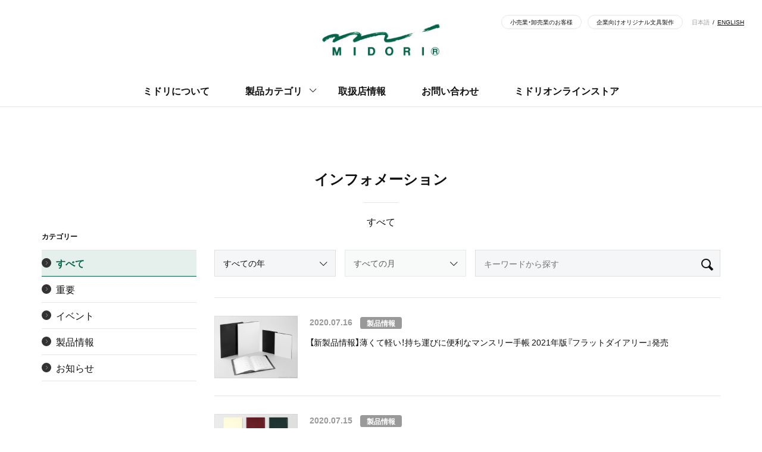

--- FILE ---
content_type: text/html; charset=UTF-8
request_url: https://www.midori-japan.co.jp/information/page/39/
body_size: 7113
content:
<!doctype html>
<html lang="ja"
	prefix="og: https://ogp.me/ns#" >
<head>

<meta charset="utf-8">

		<!-- All in One SEO 4.1.8 -->
		<title>インフォメーション | ミドリ - MIDORI - 「デザイン文具」の総合メーカー - Page 39</title>
		<meta name="robots" content="noindex, nofollow, max-image-preview:large" />
		<link rel="canonical" href="https://www.midori-japan.co.jp/information/" />
		<link rel="prev" href="https://www.midori-japan.co.jp/information/page/38/" />
		<link rel="next" href="https://www.midori-japan.co.jp/information/page/40/" />
		<meta property="og:locale" content="ja_JP" />
		<meta property="og:site_name" content="ミドリ - MIDORI - 「デザイン文具」の総合メーカー | 株式会社デザインフィルの文房具ブランド「MIDORI（ミドリ）」の公式（オフィシャル）サイト。「暮らしに彩りを」をテーマに、デザインのチカラで日常を豊かにする製品開発を続けています。" />
		<meta property="og:type" content="website" />
		<meta property="og:title" content="インフォメーション | ミドリ - MIDORI - 「デザイン文具」の総合メーカー - Page 39" />
		<meta property="og:url" content="https://www.midori-japan.co.jp/information/" />
		<meta property="og:image" content="https://www.midori-japan.co.jp/newhp/wordpress2/wp-content/themes/midori2018/common/images/general.png" />
		<meta property="og:image:secure_url" content="https://www.midori-japan.co.jp/newhp/wordpress2/wp-content/themes/midori2018/common/images/general.png" />
		<meta name="twitter:card" content="summary" />
		<meta name="twitter:title" content="インフォメーション | ミドリ - MIDORI - 「デザイン文具」の総合メーカー - Page 39" />
		<meta name="twitter:image" content="https://www.midori-japan.co.jp/newhp/wordpress2/wp-content/themes/midori2018/common/images/general.png" />
		<script type="application/ld+json" class="aioseo-schema">
			{"@context":"https:\/\/schema.org","@graph":[{"@type":"WebSite","@id":"https:\/\/www.midori-japan.co.jp\/#website","url":"https:\/\/www.midori-japan.co.jp\/","name":"\u30df\u30c9\u30ea - MIDORI - \u300c\u30c7\u30b6\u30a4\u30f3\u6587\u5177\u300d\u306e\u7dcf\u5408\u30e1\u30fc\u30ab\u30fc","description":"\u682a\u5f0f\u4f1a\u793e\u30c7\u30b6\u30a4\u30f3\u30d5\u30a3\u30eb\u306e\u6587\u623f\u5177\u30d6\u30e9\u30f3\u30c9\u300cMIDORI\uff08\u30df\u30c9\u30ea\uff09\u300d\u306e\u516c\u5f0f\uff08\u30aa\u30d5\u30a3\u30b7\u30e3\u30eb\uff09\u30b5\u30a4\u30c8\u3002\u300c\u66ae\u3089\u3057\u306b\u5f69\u308a\u3092\u300d\u3092\u30c6\u30fc\u30de\u306b\u3001\u30c7\u30b6\u30a4\u30f3\u306e\u30c1\u30ab\u30e9\u3067\u65e5\u5e38\u3092\u8c4a\u304b\u306b\u3059\u308b\u88fd\u54c1\u958b\u767a\u3092\u7d9a\u3051\u3066\u3044\u307e\u3059\u3002","inLanguage":"ja","publisher":{"@id":"https:\/\/www.midori-japan.co.jp\/#organization"}},{"@type":"Organization","@id":"https:\/\/www.midori-japan.co.jp\/#organization","name":"\u30df\u30c9\u30ea - MIDORI - \u300c\u30c7\u30b6\u30a4\u30f3\u6587\u5177\u300d\u306e\u7dcf\u5408\u30e1\u30fc\u30ab\u30fc","url":"https:\/\/www.midori-japan.co.jp\/","logo":{"@type":"ImageObject","@id":"https:\/\/www.midori-japan.co.jp\/#organizationLogo","url":"https:\/\/www.midori-japan.co.jp\/newhp\/wordpress2\/wp-content\/themes\/midori2018\/common\/images\/general.png"},"image":{"@id":"https:\/\/www.midori-japan.co.jp\/#organizationLogo"},"sameAs":["https:\/\/www.facebook.com\/midori.official","https:\/\/www.instagram.com\/midori_designphil\/","https:\/\/www.youtube.com\/channel\/UCg9plO9f4-Sobaz99ZML7Ag"]},{"@type":"BreadcrumbList","@id":"https:\/\/www.midori-japan.co.jp\/information\/page\/39\/#breadcrumblist","itemListElement":[{"@type":"ListItem","@id":"https:\/\/www.midori-japan.co.jp\/#listItem","position":1,"item":{"@type":"WebPage","@id":"https:\/\/www.midori-japan.co.jp\/","name":"\u30db\u30fc\u30e0","description":"\u682a\u5f0f\u4f1a\u793e\u30c7\u30b6\u30a4\u30f3\u30d5\u30a3\u30eb\u306e\u6587\u623f\u5177\u30d6\u30e9\u30f3\u30c9\u300cMIDORI\uff08\u30df\u30c9\u30ea\uff09\u300d\u306e\u516c\u5f0f\uff08\u30aa\u30d5\u30a3\u30b7\u30e3\u30eb\uff09\u30b5\u30a4\u30c8\u3002\u300c\u66ae\u3089\u3057\u306b\u5f69\u308a\u3092\u300d\u3092\u30c6\u30fc\u30de\u306b\u3001\u30c7\u30b6\u30a4\u30f3\u306e\u30c1\u30ab\u30e9\u3067\u65e5\u5e38\u3092\u8c4a\u304b\u306b\u3059\u308b\u88fd\u54c1\u958b\u767a\u3092\u7d9a\u3051\u3066\u3044\u307e\u3059\u3002 - Page 39","url":"https:\/\/www.midori-japan.co.jp\/"},"nextItem":"https:\/\/www.midori-japan.co.jp\/information\/page\/39\/#listItem"},{"@type":"ListItem","@id":"https:\/\/www.midori-japan.co.jp\/information\/page\/39\/#listItem","position":2,"item":{"@type":"WebPage","@id":"https:\/\/www.midori-japan.co.jp\/information\/page\/39\/","name":"\u30a4\u30f3\u30d5\u30a9\u30e1\u30fc\u30b7\u30e7\u30f3","url":"https:\/\/www.midori-japan.co.jp\/information\/page\/39\/"},"previousItem":"https:\/\/www.midori-japan.co.jp\/#listItem"}]},{"@type":"CollectionPage","@id":"https:\/\/www.midori-japan.co.jp\/information\/page\/39\/#collectionpage","url":"https:\/\/www.midori-japan.co.jp\/information\/page\/39\/","name":"\u30a4\u30f3\u30d5\u30a9\u30e1\u30fc\u30b7\u30e7\u30f3 | \u30df\u30c9\u30ea - MIDORI - \u300c\u30c7\u30b6\u30a4\u30f3\u6587\u5177\u300d\u306e\u7dcf\u5408\u30e1\u30fc\u30ab\u30fc - Page 39","inLanguage":"ja","isPartOf":{"@id":"https:\/\/www.midori-japan.co.jp\/#website"},"breadcrumb":{"@id":"https:\/\/www.midori-japan.co.jp\/information\/page\/39\/#breadcrumblist"}}]}
		</script>
		<!-- All in One SEO -->

<link rel='dns-prefetch' href='//s.w.org' />
<link rel="alternate" type="application/rss+xml" title="ミドリ - MIDORI - 「デザイン文具」の総合メーカー &raquo; インフォメーション フィード" href="https://www.midori-japan.co.jp/information/feed/" />
<link rel='stylesheet' id='wp-block-library-css'  href='https://www.midori-japan.co.jp/newhp/wordpress/wp-includes/css/dist/block-library/style.min.css?ver=03738b1be4682f1edae7f98f0a788b44' type='text/css' media='all' />
<link rel="https://api.w.org/" href="https://www.midori-japan.co.jp/wp-json/" /><link rel="EditURI" type="application/rsd+xml" title="RSD" href="https://www.midori-japan.co.jp/newhp/wordpress/xmlrpc.php?rsd" />
<link rel="home" href="https://www.midori-japan.co.jp/" title="ミドリ - MIDORI - 「デザイン文具」の総合メーカー">
<link rel="alternate" href="https://www.midori-japan.co.jp/" hreflang="ja">
<link rel="alternate" href="https://www.midori-japan.co.jp/english/" hreflang="en">
<link rel="icon" type="image/x-icon" href="https://www.midori-japan.co.jp/favicon.ico" sizes="32x32">
<link rel="manifest" href="https://www.midori-japan.co.jp/newhp/wordpress/wp-content/themes/midori2018/common/images/manifest.json">
<meta name="viewport" content="width=device-width, initial-scale=1">
<meta name="format-detection" content="telephone=no">
<meta name="description" content="ゆるログノートやミドリの手帳などデザインフィルの文房具ブランド「MIDORI（ミドリ）」製品の販売店・取り扱い店舗をご紹介。ご自宅から最寄りの店舗を確認できます">
<meta name="keywords" content="ミドリ,株式会社デザインフィル,MIDORI,販売店情報,取り扱い店舗">
<meta name="description" content="株式会社デザインフィルの文房具ブランド「MIDORI（ミドリ）」のインフォメーションページでは、イベント・製品情報・お知らせなどを発信しています。">
<meta name="keywords" content="ミドリ,株式会社デザインフィル,MIDORI,インフォメーション,製品情報,イベント情報,お知らせ">



<link rel="stylesheet" href="https://fonts.googleapis.com/css?family=Roboto:400,400i"> 
<link rel="stylesheet" href="https://www.midori-japan.co.jp/newhp/wordpress/wp-content/themes/midori2018/common/styles/general.css?20251007">
<link rel="stylesheet" href="https://www.midori-japan.co.jp/newhp/wordpress/wp-content/themes/midori2018/style.css?20190404">
<link rel="stylesheet" href="https://www.midori-japan.co.jp/newhp/wordpress/wp-content/themes/midori2018/common/styles/information.css">
<link rel="stylesheet" href="https://www.midori-japan.co.jp/newhp/wordpress/wp-content/themes/midori2018/common/styles/information-list.css">
<link rel="stylesheet" href="https://www.midori-japan.co.jp/newhp/wordpress/wp-content/themes/midori2018/common/styles/information-index.css">

<script src="https://ajax.googleapis.com/ajax/libs/jquery/3.3.1/jquery.min.js"></script>
<script src="https://www.midori-japan.co.jp/newhp/wordpress/wp-content/themes/midori2018/common/scripts/general.js?20190404"></script>
<!-- Google Tag Manager -->
<script>(function(w,d,s,l,i){w[l]=w[l]||[];w[l].push({'gtm.start':
new Date().getTime(),event:'gtm.js'});var f=d.getElementsByTagName(s)[0],
j=d.createElement(s),dl=l!='dataLayer'?'&l='+l:'';j.async=true;j.src=
'https://www.googletagmanager.com/gtm.js?id='+i+dl;f.parentNode.insertBefore(j,f);
})(window,document,'script','dataLayer','GTM-TTPSZCX');</script>
<!-- End Google Tag Manager -->
<script src="https://www.midori-japan.co.jp/newhp/wordpress/wp-content/themes/midori2018/common/scripts/archive.js"></script>

</head>

<body>
<!--
string(2) "ja"
-->

<div id="container_">
	
<!-- Google Tag Manager (noscript) -->
<noscript><iframe src="https://www.googletagmanager.com/ns.html?id=GTM-TTPSZCX"
height="0" width="0" style="display:none;visibility:hidden"></iframe></noscript>
<!-- End Google Tag Manager (noscript) -->
<header id="header_">
	
	<h1>
		<a href="https://www.midori-japan.co.jp/">インフォメーション | ミドリ - MIDORI - 「デザイン文具」の総合メーカー</a>
	</h1>
	
	<nav>
		
		<h1>
			MENU
		</h1>
		
		<ul class="main">
			<li class="about"><a href="https://www.midori-japan.co.jp/about/">ミドリについて</a></li>
			<li class="products">
				<a href="https://www.midori-japan.co.jp/products/">製品カテゴリ</a>
				<div class="c-product-categories">
	<section class="paper">
		
		<h1>
			紙製品
		</h1>
		
			<ul>
			
			<li>
				<a href="https://www.midori-store.net/SHOP/5292/list.html" target="_blank">
					<div class="image"><img src="https://www.midori-japan.co.jp/newhp/wordpress/wp-content/themes/midori2018/products/images/paper_diary.jpg" alt="手帳/ダイアリー" width="60" height="60"></div>
					<h2>2026手帳/ダイアリー</h2>
				</a>
			</li>
				
			<li>
				<a href="https://www.midori-store.net/SHOP/11875/list.html" target="_blank">
					<div class="image"><img src="https://www.midori-japan.co.jp/newhp/wordpress/wp-content/themes/midori2018/products/images/paper_calendar.jpg" alt="カレンダー" width="60" height="60"></div>
					<h2>2026カレンダー</h2>
				</a>
			</li>
			
			<li>
				<a href="https://www.midori-store.net/SHOP/4459/5315/list.html" target="_blank">
					<div class="image"><img src="https://www.midori-japan.co.jp/newhp/wordpress/wp-content/themes/midori2018/products/images/paper_card.jpg" alt="メッセージカード" width="60" height="60"></div>
					<h2>メッセージカード</h2>
				</a>
			</li>

			<li>
				<a href="https://www.midori-store.net/SHOP/5293/list.html" target="_blank">
					<div class="image"><img src="https://www.midori-japan.co.jp/newhp/wordpress/wp-content/themes/midori2018/products/images/paper_journal.jpg" alt="日記" width="60" height="60"></div>
					<h2>日記</h2>
				</a>
			</li>
			
			<li>
				<a href="https://www.midori-store.net/SHOP/5295/list.html" target="_blank">
					<div class="image"><img src="https://www.midori-japan.co.jp/newhp/wordpress/wp-content/themes/midori2018/products/images/paper_diary-by-purpose.jpg" alt="目的別ダイアリー" width="60" height="60"></div>
					<h2>目的別ダイアリー</h2>
				</a>
			</li>
			
			<li>
				<a href="https://www.midori-store.net/SHOP/5297/list.html" target="_blank">
					<div class="image"><img src="https://www.midori-japan.co.jp/newhp/wordpress/wp-content/themes/midori2018/products/images/paper_memo.jpg" alt="メモ" width="60" height="60"></div>
					<h2>メモ</h2>
				</a>
			</li>
				
			<li>
				<a href="https://www.midori-store.net/SHOP/5299/list.html" target="_blank">
					<div class="image"><img src="https://www.midori-japan.co.jp/newhp/wordpress/wp-content/themes/midori2018/products/images/paper_signature-board.jpg" alt="色紙" width="60" height="60"></div>
					<h2>色紙</h2>
				</a>
			</li>
					
					
			<li>
				<a href="https://www.midori-store.net/SHOP/5301/list.html" target="_blank">
					<div class="image"><img src="https://www.midori-japan.co.jp/newhp/wordpress/wp-content/themes/midori2018/products/images/paper_wrapping.jpg" alt="ラッピング" width="60" height="60"></div>
					<h2>ラッピング</h2>
				</a>
			</li>
					
			<li>
				<a href="https://www.midori-store.net/SHOP/146898/list.html" target="_blank">
					<div class="image"><img src="https://www.midori-japan.co.jp/newhp/wordpress/wp-content/themes/midori2018/products/images/paper_accessory.jpg" alt="手帳周辺アイテム" width="60" height="60"></div>
					<h2>手帳周辺アイテム</h2>
				</a>
			</li>		
			
			<li>
				<a href="https://www.midori-store.net/SHOP/4459/list.html" target="_blank">
					<div class="image"><img src="https://www.midori-japan.co.jp/newhp/wordpress/wp-content/themes/midori2018/products/images/paper_letter-set.jpg" alt="便箋/封筒/レターセット" width="60" height="60"></div>
					<h2>レターセット/便箋/封筒</h2>
				</a>
			</li>
			
			<li>
				<a href="https://www.midori-store.net/SHOP/4461/list.html" target="_blank">
					<div class="image"><img src="https://www.midori-japan.co.jp/newhp/wordpress/wp-content/themes/midori2018/products/images/paper_seal.jpg" alt="シール" width="60" height="60"></div>
					<h2>シール</h2>
				</a>
			</li>
			
			<li>
				<a href="https://www.midori-store.net/SHOP/5294/list.html" target="_blank">
					<div class="image"><img src="https://www.midori-japan.co.jp/newhp/wordpress/wp-content/themes/midori2018/products/images/paper_household-account-book.jpg" alt="家計簿" width="60" height="60"></div>
					<h2>家計簿</h2>
				</a>
			</li>

			<li>
				<a href="https://www.midori-store.net/SHOP/5296/list.html" target="_blank">
					<div class="image"><img src="https://www.midori-japan.co.jp/newhp/wordpress/wp-content/themes/midori2018/products/images/paper_note.jpg" alt="ノート" width="60" height="60"></div>
					<h2>ノート</h2>
				</a>
			</li>
			
			<li>
				<a href="https://www.midori-store.net/SHOP/5297/5336/list.html" target="_blank">
					<div class="image"><img src="https://www.midori-japan.co.jp/newhp/wordpress/wp-content/themes/midori2018/products/images/paper_sticky.jpg" alt="付せん" width="60" height="60"></div>
					<h2>付せん</h2>
				</a>
			</li>

			<li>
				<a href="https://www.midori-store.net/SHOP/5300/list.html" target="_blank">
					<div class="image"><img src="https://www.midori-japan.co.jp/newhp/wordpress/wp-content/themes/midori2018/products/images/paper_congratulatory-envelope.jpg" alt="金封/ぽち袋/ふくさ" width="60" height="60"></div>
					<h2>金封/ぽち袋/ふくさ</h2>
				</a>
			</li>
		
			<li>
				<a href="https://www.midori-store.net/SHOP/138743/list.html" target="_blank">
					<div class="image"><img src="https://www.midori-japan.co.jp/newhp/wordpress/wp-content/themes/midori2018/products/images/paper_embosser.jpg" alt="エンボッサー" width="60" height="60"></div>
					<h2>エンボッサー</h2>
				</a>
			</li>
			
		</ul>
				
	</section>
	
	<section class="stationery">
		
		<h1>
			文具・雑貨
		</h1>
		
		<ul>
			
			<li>
				<a href="https://www.midori-store.net/SHOP/5303/list.html" target="_blank">
					<div class="image"><img src="https://www.midori-japan.co.jp/newhp/wordpress/wp-content/themes/midori2018/products/images/stationery_writing.jpg" alt="筆記具" width="60" height="60"></div>
					<h2>筆記具</h2>
				</a>
			</li>
			
			<li>
				<a href="https://www.midori-store.net/SHOP/106149/194861/list.html" target="_blank">
					<div class="image"><img src="https://www.midori-japan.co.jp/newhp/wordpress/wp-content/themes/midori2018/products/images/stationery_bag.jpg" alt="バッグ" width="60" height="60"></div>
					<h2>バッグ</h2>
				</a>
			</li>
			
			<li>
				<a href="https://www.midori-store.net/SHOP/106149/182898/list.html" target="_blank">
					<div class="image"><img src="https://www.midori-japan.co.jp/newhp/wordpress/wp-content/themes/midori2018/products/images/stationery_pouch.jpg" alt="ポーチ" width="60" height="60"></div>
					<h2>ポーチ</h2>
				</a>
			</li>
									
			<li>
				<a href="https://www.midori-store.net/SHOP/5304/5351/list.html" target="_blank">
					<div class="image"><img src="https://www.midori-japan.co.jp/newhp/wordpress/wp-content/themes/midori2018/products/images/stationery_cutter.jpg" alt="カッター" width="60" height="60"></div>
					<h2>カッター</h2>
				</a>
			</li>
			
			<li>
				<a href="https://www.midori-store.net/SHOP/5304/206099/list.html" target="_blank">
					<div class="image"><img src="https://www.midori-japan.co.jp/newhp/wordpress/wp-content/themes/midori2018/products/images/stationery_scissors.jpg" alt="ハサミ" width="60" height="60"></div>
					<h2>ハサミ</h2>
				</a>
			</li>
			
			<li>
				<a href="https://www.midori-store.net/SHOP/5304/5353/list.html" target="_blank">
					<div class="image"><img src="https://www.midori-japan.co.jp/newhp/wordpress/wp-content/themes/midori2018/products/images/stationery_stapler.jpg" alt="ホッチキス" width="60" height="60"></div>
					<h2>ホッチキス</h2>
				</a>
			</li>
					
			<li>
				<a href="https://www.midori-store.net/SHOP/5304/5355/list.html" target="_blank">
					<div class="image"><img src="https://www.midori-japan.co.jp/newhp/wordpress/wp-content/themes/midori2018/products/images/stationery_paperclip.jpg" alt="クリップ" width="60" height="60"></div>
					<h2>クリップ</h2>
				</a>
			</li>
			
			<li>
				<a href="https://www.midori-store.net/SHOP/5304/5359/list.html" target="_blank">
					<div class="image"><img src="https://www.midori-japan.co.jp/newhp/wordpress/wp-content/themes/midori2018/products/images/stationery_cleaner.jpg" alt="クリーナー" width="60" height="60"></div>
					<h2>クリーナー</h2>
				</a>
			</li>
			
			<li>
				<a href="https://www.midori-store.net/SHOP/5304/206100/list.html" target="_blank">
					<div class="image"><img src="https://www.midori-japan.co.jp/newhp/wordpress/wp-content/themes/midori2018/products/images/stationery_punch.jpg" alt="穴あけパンチ" width="60" height="60"></div>
					<h2>穴あけパンチ</h2>
				</a>
			</li>	
			
			<li>
				<a href="https://www.midori-store.net/SHOP/106149/list.html" target="_blank">
					<div class="image"><img src="https://www.midori-japan.co.jp/newhp/wordpress/wp-content/themes/midori2018/products/images/stationery_storage.jpg" alt="収納雑貨" width="60" height="60"></div>
					<h2>収納雑貨</h2>
				</a>
			</li>
			
			<li>
				<a href="https://www.midori-store.net/SHOP/183572/list.html" target="_blank">
					<div class="image"><img src="https://www.midori-japan.co.jp/newhp/wordpress/wp-content/themes/midori2018/products/images/stationery_stamp.jpg" alt="スタンプ" width="60" height="60"></div>
					<h2>スタンプ</h2>
				</a>
			</li>
			
			<li>
				<a href="https://www.midori-store.net/SHOP/106149/111291/list.html" target="_blank">
					<div class="image"><img src="https://www.midori-japan.co.jp/newhp/wordpress/wp-content/themes/midori2018/products/images/stationery_pen-case.jpg" alt="ペンケース" width="60" height="60"></div>
					<h2>ペンケース（筆箱）</h2>
				</a>
			</li>			

			<li>
				<a href="https://www.midori-store.net/SHOP/5304/5352/list.html" target="_blank">
					<div class="image"><img src="https://www.midori-japan.co.jp/newhp/wordpress/wp-content/themes/midori2018/products/images/stationery_glue.jpg" alt="のり/テープ" width="60" height="60"></div>
					<h2>のり/テープ</h2>
				</a>
			</li>

			<li>
				<a href="https://www.midori-store.net/SHOP/5304/5354/list.html" target="_blank">
					<div class="image"><img src="https://www.midori-japan.co.jp/newhp/wordpress/wp-content/themes/midori2018/products/images/stationery_measure.jpg" alt="定規/メジャー" width="60" height="60"></div>
					<h2>定規/メジャー</h2>
				</a>
			</li>

			<li>
				<a href="https://www.midori-store.net/SHOP/5304/5356/list.html" target="_blank">
					<div class="image"><img src="https://www.midori-japan.co.jp/newhp/wordpress/wp-content/themes/midori2018/products/images/stationery_magnet.jpg" alt="マグネット" width="60" height="60"></div>
					<h2>マグネット</h2>
				</a>
			</li>
	
			<li>
				<a href="https://www.midori-store.net/SHOP/106149/146893/list.html" target="_blank">
					<div class="image"><img src="https://www.midori-japan.co.jp/newhp/wordpress/wp-content/themes/midori2018/products/images/stationery_clear-file.jpg" alt="クリアファイル" width="60" height="60"></div>
					<h2>クリアファイル</h2>
				</a>
			</li>
			
			<li>
				<a href="https://www.midori-store.net/SHOP/193374/list.html" target="_blank">
					<div class="image"><img src="https://www.midori-japan.co.jp/newhp/wordpress/wp-content/themes/midori2018/products/images/stationery_interior.jpg" alt="インテリア雑貨" width="60" height="60"></div>
					<h2>インテリア雑貨</h2>
				</a>
			</li>		
			
			<li>
				<a href="https://www.midori-store.net/SHOP/189025/list.html" target="_blank">
					<div class="image"><img src="https://www.midori-japan.co.jp/newhp/wordpress/wp-content/themes/midori2018/products/images/stationery_whiteboard.jpg" alt="ホワイトボード" width="60" height="60"></div>
					<h2>ホワイトボード</h2>
				</a>
			</li>	

		</ul>

	</section>
				</div>
			</li>
			<li class="shopinfo"><a href="https://www.midori-japan.co.jp/shopinfo/">取扱店情報</a></li>
			<li class="contact"><a href="https://www.midori-japan.co.jp/contact/">お問い合わせ</a></li>
			<li class="online-store"><a href="https://www.midori-store.net/" target="_blank">ミドリオンラインストア</a></li>
		</ul>
		
		<ul class="sub">
			<li class="retail"><a href="https://www.midori-japan.co.jp/btob/">小売業・卸売業のお客様</a></li>
			<li class="business"><a href="https://www.designphil.co.jp/btob/" target="_blank">企業向けオリジナル文具製作</a></li>
			<li class="language">
				<b>Language</b>
				<ul>
					<li class="japanese"><a href="https://www.midori-japan.co.jp/">日本語</a></li>
					<li class="english"><a href="https://www.midori-japan.co.jp/english/">ENGLISH</a></li>
				</ul>
			</li>
		</ul>
		
	</nav>
	
</header>	
	<main id="main_">
		
		<section id="contents_">
			
			<header>
				
				<h1>
					<a href="https://www.midori-japan.co.jp/information/">インフォメーション</a>
				</h1>
				
				<h2>
										<span>すべて</span>
									</h2>

		<nav id="sub-nav_">
			
			<h1>
				カテゴリー			</h1>
			
			<div class="container">
				
								<section class="categories">
					
					<h1>
						カテゴリー					</h1>
					
					<ul>
												<li class=selected><a href="https://www.midori-japan.co.jp/information/">すべて</a></li>
												<li><a href="https://www.midori-japan.co.jp/information/category/important/">重要</a></li>
												<li><a href="https://www.midori-japan.co.jp/information/category/events/">イベント</a></li>
												<li><a href="https://www.midori-japan.co.jp/information/category/products/">製品情報</a></li>
												<li><a href="https://www.midori-japan.co.jp/information/category/news/">お知らせ</a></li>
											</ul>
					
				</section>
				
				<section class="search">
					
					<h1>
						検索					</h1>
					
										<form class="c-form" action="https://www.midori-japan.co.jp/information/?">
												
						<div class="year c-form-select">
							<select name="year">
							<option value="">すべての年</option>
														<option value="2026">2026年</option>
														<option value="2025">2025年</option>
														<option value="2024">2024年</option>
														<option value="2023">2023年</option>
														<option value="2022">2022年</option>
														<option value="2021">2021年</option>
														<option value="2020">2020年</option>
														<option value="2019">2019年</option>
														<option value="2018">2018年</option>
														<option value="2017">2017年</option>
														<option value="2016">2016年</option>
														</select>
						</div>
						
						<div class="month c-form-select">
							<select name="monthnum">
							<option value="">すべての月</option>
														<option value="01">1月</option>
														<option value="02">2月</option>
														<option value="03">3月</option>
														<option value="04">4月</option>
														<option value="05">5月</option>
														<option value="06">6月</option>
														<option value="07">7月</option>
														<option value="08">8月</option>
														<option value="09">9月</option>
														<option value="10">10月</option>
														<option value="11">11月</option>
														<option value="12">12月</option>
														</select>
						</div>
						
						<div class="text">
							<input name="s" type="text" maxlength="30" value="" placeholder="キーワードから探す">
						</div>
						
						<button type="submit">検索</button>
						
					</form>
					
				</section>
				
			</div>
			
		</nav>
				
			</header>
			
			<section id="list">
				
				<h1>
					リスト
				</h1>
				
								<ul class="c-news-list">
					
				<li>
										<a href="https://www.midori-japan.co.jp/information/products/14884/">
											<picture class="image">
							<img src="https://www.midori-japan.co.jp/newhp/wordpress/wp-content/uploads/2020/07/b6c9c746fbf422f0b12446e2a4b505fc-410x308.jpg" width="410" height="308" alt="">
						</picture>
						<time datetime="2020-07-16T14:00:12+09:00">2020.07.16</time>
						<ul class="categories c-labels">
							<li>製品情報</li>
						</ul>
						<h2>【新製品情報】薄くて軽い！持ち運びに便利なマンスリー手帳 2021年版『フラットダイアリー』発売</h2>
										</a>
									</li>					
					
				<li>
										<a href="https://www.midori-japan.co.jp/information/products/14861/">
											<picture class="image">
							<img src="https://www.midori-japan.co.jp/newhp/wordpress/wp-content/uploads/2020/07/dbf61d134b13b75c16dc2f2a9b318292-410x308.jpg" width="410" height="308" alt="">
						</picture>
						<time datetime="2020-07-15T14:00:52+09:00">2020.07.15</time>
						<ul class="categories c-labels">
							<li>製品情報</li>
						</ul>
						<h2>【新製品情報】「手帳タイム」が楽しくなる！2021年版『ペイントダイアリー』発売</h2>
										</a>
									</li>					
					
				<li>
										<a href="https://www.midori-japan.co.jp/information/products/14852/">
											<picture class="image">
							<img src="https://www.midori-japan.co.jp/newhp/wordpress/wp-content/uploads/2020/07/6013505fc89acf698e59ce1ec173440e-410x308.jpg" width="410" height="308" alt="">
						</picture>
						<time datetime="2020-07-14T14:00:44+09:00">2020.07.14</time>
						<ul class="categories c-labels">
							<li>製品情報</li>
						</ul>
						<h2>【新製品情報】毎日を豊かに暮らすヒントがつまった2021年版『日の長さを感じる手帳』発売</h2>
										</a>
									</li>					
					
				<li>
										<a href="https://www.midori-japan.co.jp/information/products/14821/">
											<picture class="image">
							<img src="https://www.midori-japan.co.jp/newhp/wordpress/wp-content/uploads/2020/07/c5c6561e4173e4a75203672a07658c9c-410x308.jpg" width="410" height="308" alt="">
						</picture>
						<time datetime="2020-07-09T14:00:09+09:00">2020.07.09</time>
						<ul class="categories c-labels">
							<li>製品情報</li>
						</ul>
						<h2>【新製品情報】手帳と一緒に使いたいペンやシールをひとまとめ！2021年版『スナップケースダイアリー』新発売</h2>
										</a>
									</li>					
					
				<li>
										<a href="https://www.midori-japan.co.jp/information/products/14826/">
											<picture class="image">
							<img src="https://www.midori-japan.co.jp/newhp/wordpress/wp-content/uploads/2020/07/508b37f195b91f7d901273d4cd2d87f0-410x308.jpg" width="410" height="308" alt="">
						</picture>
						<time datetime="2020-07-08T14:00:35+09:00">2020.07.08</time>
						<ul class="categories c-labels">
							<li>製品情報</li>
						</ul>
						<h2>【新製品情報】複数の予定を1冊でスマート管理！2021年版『ダブルスケジュール ダイアリー』各種発売</h2>
										</a>
									</li>					
					
				<li>
										<a href="https://www.midori-japan.co.jp/information/products/14787/">
											<picture class="image">
							<img src="https://www.midori-japan.co.jp/newhp/wordpress/wp-content/uploads/2020/07/6104298979ae24194c6ad5e8ea745849-410x308.jpg" width="410" height="308" alt="">
						</picture>
						<time datetime="2020-07-07T14:00:37+09:00">2020.07.07</time>
						<ul class="categories c-labels">
							<li>製品情報</li>
						</ul>
						<h2>【新製品情報】日常を楽しく彩る手帳シリーズ2021年版『ポケットダイアリー』発売</h2>
										</a>
									</li>					
					
				<li>
										<a href="https://www.midori-japan.co.jp/information/products/14781/">
											<picture class="image">
							<img src="https://www.midori-japan.co.jp/newhp/wordpress/wp-content/uploads/2020/06/187c0db3fa8a83cf83d9f3535696c0ba-410x308.jpg" width="410" height="308" alt="">
						</picture>
						<time datetime="2020-07-02T14:00:58+09:00">2020.07.02</time>
						<ul class="categories c-labels">
							<li>製品情報</li>
						</ul>
						<h2>【新製品情報】手帳とペンをスリムに持ち運ぶ『ブックバンドペンケース＜B6～A5用＞』透明タイプ発売！</h2>
										</a>
									</li>					
					
				<li>
										<a href="https://www.midori-japan.co.jp/information/products/14778/">
											<picture class="image">
							<img src="https://www.midori-japan.co.jp/newhp/wordpress/wp-content/uploads/2020/06/94c6a62b37910b493d4cab2c7afad8b6-410x308.jpg" width="410" height="308" alt="">
						</picture>
						<time datetime="2020-07-01T14:00:36+09:00">2020.07.01</time>
						<ul class="categories c-labels">
							<li>製品情報</li>
						</ul>
						<h2>【新製品情報】ブックマーカー機能がついた薄型定規 『クリップルーラー』新発売</h2>
										</a>
									</li>					
					
				<li>
										<a href="https://www.midori-japan.co.jp/information/products/14768/">
											<picture class="image">
							<img src="https://www.midori-japan.co.jp/newhp/wordpress/wp-content/uploads/2020/06/7795ff1a4bf992e6a3832061ef66186d-1-410x308.jpg" width="410" height="308" alt="">
						</picture>
						<time datetime="2020-06-30T14:00:33+09:00">2020.06.30</time>
						<ul class="categories c-labels">
							<li>製品情報</li>
						</ul>
						<h2>【新製品情報】手帳をカラフルに彩る『半透明シール』『手帳用シール』発売！</h2>
										</a>
									</li>					
					
				<li>
										<a href="https://www.midori-japan.co.jp/information/products/14746/">
											<picture class="image">
							<img src="https://www.midori-japan.co.jp/newhp/wordpress/wp-content/uploads/2020/06/78ef4d85aff45c5b9ce7461de4533dbf-410x308.jpg" width="410" height="308" alt="">
						</picture>
						<time datetime="2020-06-25T10:00:28+09:00">2020.06.25</time>
						<ul class="categories c-labels">
							<li>製品情報</li>
						</ul>
						<h2>【新製品情報】3種の紙が1冊になった、どこからでもはがして使える『えらべる付せん』新発売</h2>
										</a>
									</li>					
										
				</ul>
				
								<footer>
					<nav>
						<ul class="c-pager">
							<li class=" prev"><a class="prev page-numbers" href="https://www.midori-japan.co.jp/information/page/38/">前へ</a></li><li class=""><a class="page-numbers" href="https://www.midori-japan.co.jp/information/">1</a></li><li class=""><span class="page-numbers dots">&hellip;</span></li><li class=""><a class="page-numbers" href="https://www.midori-japan.co.jp/information/page/34/">34</a></li><li class=""><a class="page-numbers" href="https://www.midori-japan.co.jp/information/page/35/">35</a></li><li class=""><a class="page-numbers" href="https://www.midori-japan.co.jp/information/page/36/">36</a></li><li class=""><a class="page-numbers" href="https://www.midori-japan.co.jp/information/page/37/">37</a></li><li class=""><a class="page-numbers" href="https://www.midori-japan.co.jp/information/page/38/">38</a></li><li class=" selected"><span aria-current="page" class="page-numbers current">39</span></li><li class=""><a class="page-numbers" href="https://www.midori-japan.co.jp/information/page/40/">40</a></li><li class=""><a class="page-numbers" href="https://www.midori-japan.co.jp/information/page/41/">41</a></li><li class=""><a class="page-numbers" href="https://www.midori-japan.co.jp/information/page/42/">42</a></li><li class=""><a class="page-numbers" href="https://www.midori-japan.co.jp/information/page/43/">43</a></li><li class=""><a class="page-numbers" href="https://www.midori-japan.co.jp/information/page/44/">44</a></li><li class=""><span class="page-numbers dots">&hellip;</span></li><li class=""><a class="page-numbers" href="https://www.midori-japan.co.jp/information/page/51/">51</a></li><li class=" next"><a class="next page-numbers" href="https://www.midori-japan.co.jp/information/page/40/">次へ</a></li>						</ul>
					</nav>
				</footer>
								
								
			</section>
		
		</section>
		
	</main>
	
<aside id="product-categories_" class="c-product-categories">
	
	<h1>
		製品カテゴリ
	</h1>
	
	<section class="paper">
		
		<h1>
			紙製品
		</h1>
		
			<ul>
			
			<li>
				<a href="https://www.midori-store.net/SHOP/5292/list.html" target="_blank">
					<div class="image"><img src="https://www.midori-japan.co.jp/newhp/wordpress/wp-content/themes/midori2018/products/images/paper_diary.jpg" alt="手帳/ダイアリー" width="60" height="60"></div>
					<h2>2026手帳/ダイアリー</h2>
				</a>
			</li>
				
			<li>
				<a href="https://www.midori-store.net/SHOP/11875/list.html" target="_blank">
					<div class="image"><img src="https://www.midori-japan.co.jp/newhp/wordpress/wp-content/themes/midori2018/products/images/paper_calendar.jpg" alt="カレンダー" width="60" height="60"></div>
					<h2>2026カレンダー</h2>
				</a>
			</li>
			
			<li>
				<a href="https://www.midori-store.net/SHOP/4459/5315/list.html" target="_blank">
					<div class="image"><img src="https://www.midori-japan.co.jp/newhp/wordpress/wp-content/themes/midori2018/products/images/paper_card.jpg" alt="メッセージカード" width="60" height="60"></div>
					<h2>メッセージカード</h2>
				</a>
			</li>

			<li>
				<a href="https://www.midori-store.net/SHOP/5293/list.html" target="_blank">
					<div class="image"><img src="https://www.midori-japan.co.jp/newhp/wordpress/wp-content/themes/midori2018/products/images/paper_journal.jpg" alt="日記" width="60" height="60"></div>
					<h2>日記</h2>
				</a>
			</li>
			
			<li>
				<a href="https://www.midori-store.net/SHOP/5295/list.html" target="_blank">
					<div class="image"><img src="https://www.midori-japan.co.jp/newhp/wordpress/wp-content/themes/midori2018/products/images/paper_diary-by-purpose.jpg" alt="目的別ダイアリー" width="60" height="60"></div>
					<h2>目的別ダイアリー</h2>
				</a>
			</li>
			
			<li>
				<a href="https://www.midori-store.net/SHOP/5297/list.html" target="_blank">
					<div class="image"><img src="https://www.midori-japan.co.jp/newhp/wordpress/wp-content/themes/midori2018/products/images/paper_memo.jpg" alt="メモ" width="60" height="60"></div>
					<h2>メモ</h2>
				</a>
			</li>
				
			<li>
				<a href="https://www.midori-store.net/SHOP/5299/list.html" target="_blank">
					<div class="image"><img src="https://www.midori-japan.co.jp/newhp/wordpress/wp-content/themes/midori2018/products/images/paper_signature-board.jpg" alt="色紙" width="60" height="60"></div>
					<h2>色紙</h2>
				</a>
			</li>
					
					
			<li>
				<a href="https://www.midori-store.net/SHOP/5301/list.html" target="_blank">
					<div class="image"><img src="https://www.midori-japan.co.jp/newhp/wordpress/wp-content/themes/midori2018/products/images/paper_wrapping.jpg" alt="ラッピング" width="60" height="60"></div>
					<h2>ラッピング</h2>
				</a>
			</li>
					
			<li>
				<a href="https://www.midori-store.net/SHOP/146898/list.html" target="_blank">
					<div class="image"><img src="https://www.midori-japan.co.jp/newhp/wordpress/wp-content/themes/midori2018/products/images/paper_accessory.jpg" alt="手帳周辺アイテム" width="60" height="60"></div>
					<h2>手帳周辺アイテム</h2>
				</a>
			</li>		
			
			<li>
				<a href="https://www.midori-store.net/SHOP/4459/list.html" target="_blank">
					<div class="image"><img src="https://www.midori-japan.co.jp/newhp/wordpress/wp-content/themes/midori2018/products/images/paper_letter-set.jpg" alt="便箋/封筒/レターセット" width="60" height="60"></div>
					<h2>レターセット/便箋/封筒</h2>
				</a>
			</li>
			
			<li>
				<a href="https://www.midori-store.net/SHOP/4461/list.html" target="_blank">
					<div class="image"><img src="https://www.midori-japan.co.jp/newhp/wordpress/wp-content/themes/midori2018/products/images/paper_seal.jpg" alt="シール" width="60" height="60"></div>
					<h2>シール</h2>
				</a>
			</li>
			
			<li>
				<a href="https://www.midori-store.net/SHOP/5294/list.html" target="_blank">
					<div class="image"><img src="https://www.midori-japan.co.jp/newhp/wordpress/wp-content/themes/midori2018/products/images/paper_household-account-book.jpg" alt="家計簿" width="60" height="60"></div>
					<h2>家計簿</h2>
				</a>
			</li>

			<li>
				<a href="https://www.midori-store.net/SHOP/5296/list.html" target="_blank">
					<div class="image"><img src="https://www.midori-japan.co.jp/newhp/wordpress/wp-content/themes/midori2018/products/images/paper_note.jpg" alt="ノート" width="60" height="60"></div>
					<h2>ノート</h2>
				</a>
			</li>
			
			<li>
				<a href="https://www.midori-store.net/SHOP/5297/5336/list.html" target="_blank">
					<div class="image"><img src="https://www.midori-japan.co.jp/newhp/wordpress/wp-content/themes/midori2018/products/images/paper_sticky.jpg" alt="付せん" width="60" height="60"></div>
					<h2>付せん</h2>
				</a>
			</li>

			<li>
				<a href="https://www.midori-store.net/SHOP/5300/list.html" target="_blank">
					<div class="image"><img src="https://www.midori-japan.co.jp/newhp/wordpress/wp-content/themes/midori2018/products/images/paper_congratulatory-envelope.jpg" alt="金封/ぽち袋/ふくさ" width="60" height="60"></div>
					<h2>金封/ぽち袋/ふくさ</h2>
				</a>
			</li>
		
			<li>
				<a href="https://www.midori-store.net/SHOP/138743/list.html" target="_blank">
					<div class="image"><img src="https://www.midori-japan.co.jp/newhp/wordpress/wp-content/themes/midori2018/products/images/paper_embosser.jpg" alt="エンボッサー" width="60" height="60"></div>
					<h2>エンボッサー</h2>
				</a>
			</li>
			
		</ul>
				
	</section>
	
	<section class="stationery">
		
		<h1>
			文具・雑貨
		</h1>
		
		<ul>
			
			<li>
				<a href="https://www.midori-store.net/SHOP/5303/list.html" target="_blank">
					<div class="image"><img src="https://www.midori-japan.co.jp/newhp/wordpress/wp-content/themes/midori2018/products/images/stationery_writing.jpg" alt="筆記具" width="60" height="60"></div>
					<h2>筆記具</h2>
				</a>
			</li>
			
			<li>
				<a href="https://www.midori-store.net/SHOP/106149/194861/list.html" target="_blank">
					<div class="image"><img src="https://www.midori-japan.co.jp/newhp/wordpress/wp-content/themes/midori2018/products/images/stationery_bag.jpg" alt="バッグ" width="60" height="60"></div>
					<h2>バッグ</h2>
				</a>
			</li>
			
			<li>
				<a href="https://www.midori-store.net/SHOP/106149/182898/list.html" target="_blank">
					<div class="image"><img src="https://www.midori-japan.co.jp/newhp/wordpress/wp-content/themes/midori2018/products/images/stationery_pouch.jpg" alt="ポーチ" width="60" height="60"></div>
					<h2>ポーチ</h2>
				</a>
			</li>
									
			<li>
				<a href="https://www.midori-store.net/SHOP/5304/5351/list.html" target="_blank">
					<div class="image"><img src="https://www.midori-japan.co.jp/newhp/wordpress/wp-content/themes/midori2018/products/images/stationery_cutter.jpg" alt="カッター" width="60" height="60"></div>
					<h2>カッター</h2>
				</a>
			</li>
			
			<li>
				<a href="https://www.midori-store.net/SHOP/5304/206099/list.html" target="_blank">
					<div class="image"><img src="https://www.midori-japan.co.jp/newhp/wordpress/wp-content/themes/midori2018/products/images/stationery_scissors.jpg" alt="ハサミ" width="60" height="60"></div>
					<h2>ハサミ</h2>
				</a>
			</li>
			
			<li>
				<a href="https://www.midori-store.net/SHOP/5304/5353/list.html" target="_blank">
					<div class="image"><img src="https://www.midori-japan.co.jp/newhp/wordpress/wp-content/themes/midori2018/products/images/stationery_stapler.jpg" alt="ホッチキス" width="60" height="60"></div>
					<h2>ホッチキス</h2>
				</a>
			</li>
					
			<li>
				<a href="https://www.midori-store.net/SHOP/5304/5355/list.html" target="_blank">
					<div class="image"><img src="https://www.midori-japan.co.jp/newhp/wordpress/wp-content/themes/midori2018/products/images/stationery_paperclip.jpg" alt="クリップ" width="60" height="60"></div>
					<h2>クリップ</h2>
				</a>
			</li>
			
			<li>
				<a href="https://www.midori-store.net/SHOP/5304/5359/list.html" target="_blank">
					<div class="image"><img src="https://www.midori-japan.co.jp/newhp/wordpress/wp-content/themes/midori2018/products/images/stationery_cleaner.jpg" alt="クリーナー" width="60" height="60"></div>
					<h2>クリーナー</h2>
				</a>
			</li>
			
			<li>
				<a href="https://www.midori-store.net/SHOP/5304/206100/list.html" target="_blank">
					<div class="image"><img src="https://www.midori-japan.co.jp/newhp/wordpress/wp-content/themes/midori2018/products/images/stationery_punch.jpg" alt="穴あけパンチ" width="60" height="60"></div>
					<h2>穴あけパンチ</h2>
				</a>
			</li>	
			
			<li>
				<a href="https://www.midori-store.net/SHOP/106149/list.html" target="_blank">
					<div class="image"><img src="https://www.midori-japan.co.jp/newhp/wordpress/wp-content/themes/midori2018/products/images/stationery_storage.jpg" alt="収納雑貨" width="60" height="60"></div>
					<h2>収納雑貨</h2>
				</a>
			</li>
			
			<li>
				<a href="https://www.midori-store.net/SHOP/183572/list.html" target="_blank">
					<div class="image"><img src="https://www.midori-japan.co.jp/newhp/wordpress/wp-content/themes/midori2018/products/images/stationery_stamp.jpg" alt="スタンプ" width="60" height="60"></div>
					<h2>スタンプ</h2>
				</a>
			</li>
			
			<li>
				<a href="https://www.midori-store.net/SHOP/106149/111291/list.html" target="_blank">
					<div class="image"><img src="https://www.midori-japan.co.jp/newhp/wordpress/wp-content/themes/midori2018/products/images/stationery_pen-case.jpg" alt="ペンケース" width="60" height="60"></div>
					<h2>ペンケース（筆箱）</h2>
				</a>
			</li>			

			<li>
				<a href="https://www.midori-store.net/SHOP/5304/5352/list.html" target="_blank">
					<div class="image"><img src="https://www.midori-japan.co.jp/newhp/wordpress/wp-content/themes/midori2018/products/images/stationery_glue.jpg" alt="のり/テープ" width="60" height="60"></div>
					<h2>のり/テープ</h2>
				</a>
			</li>

			<li>
				<a href="https://www.midori-store.net/SHOP/5304/5354/list.html" target="_blank">
					<div class="image"><img src="https://www.midori-japan.co.jp/newhp/wordpress/wp-content/themes/midori2018/products/images/stationery_measure.jpg" alt="定規/メジャー" width="60" height="60"></div>
					<h2>定規/メジャー</h2>
				</a>
			</li>

			<li>
				<a href="https://www.midori-store.net/SHOP/5304/5356/list.html" target="_blank">
					<div class="image"><img src="https://www.midori-japan.co.jp/newhp/wordpress/wp-content/themes/midori2018/products/images/stationery_magnet.jpg" alt="マグネット" width="60" height="60"></div>
					<h2>マグネット</h2>
				</a>
			</li>
	
			<li>
				<a href="https://www.midori-store.net/SHOP/106149/146893/list.html" target="_blank">
					<div class="image"><img src="https://www.midori-japan.co.jp/newhp/wordpress/wp-content/themes/midori2018/products/images/stationery_clear-file.jpg" alt="クリアファイル" width="60" height="60"></div>
					<h2>クリアファイル</h2>
				</a>
			</li>
			
			<li>
				<a href="https://www.midori-store.net/SHOP/193374/list.html" target="_blank">
					<div class="image"><img src="https://www.midori-japan.co.jp/newhp/wordpress/wp-content/themes/midori2018/products/images/stationery_interior.jpg" alt="インテリア雑貨" width="60" height="60"></div>
					<h2>インテリア雑貨</h2>
				</a>
			</li>		
			
			<li>
				<a href="https://www.midori-store.net/SHOP/189025/list.html" target="_blank">
					<div class="image"><img src="https://www.midori-japan.co.jp/newhp/wordpress/wp-content/themes/midori2018/products/images/stationery_whiteboard.jpg" alt="ホワイトボード" width="60" height="60"></div>
					<h2>ホワイトボード</h2>
				</a>
			</li>	

		</ul>

	</section>
	
</aside>

<footer id="footer_">
	
	<nav>
		
		<a class="page-top" href="#container_">Page Top</a>
		
		<ul class="basicnav">
			<li class="designphil"><a href="https://www.designphil.co.jp/" target="_blank">株式会社デザインフィル</a></li>
			<li class="terms"><a href="https://www.midori-japan.co.jp/terms-of-service/">ご利用規約</a></li>
			<li class="privacy-policy"><a href="https://www.designphil.co.jp/privacy/" target="_blank">個人情報保護について</a></li>
			<li class="cookie-policy"><a href="https://www.designphil.co.jp/cookie/" target="_blank">Cookieポリシー</a></li>			
		</ul>
		<ul class="snsnav">		
			<li class="facebook"><a href="https://www.facebook.com/midori.official" target="_blank">Facebook</a></li>
			<li class="instagram"><a href="https://www.instagram.com/midori_designphil" target="_blank">Instagram</a></li>
			<li class="youtube"><a href="https://www.youtube.com/@midori_official" target="_blank">YouTube</a></li>
		</ul>
		
	</nav>
	
	<small>
		© Designphil Inc.
	</small>
	
</footer>

<script type='text/javascript' src='https://www.midori-japan.co.jp/newhp/wordpress/wp-includes/js/wp-embed.min.js?ver=03738b1be4682f1edae7f98f0a788b44' id='wp-embed-js'></script>
	
</div>

</body>

</html>

--- FILE ---
content_type: text/css
request_url: https://www.midori-japan.co.jp/newhp/wordpress/wp-content/themes/midori2018/common/styles/general.css?20251007
body_size: 12963
content:
@charset "utf-8";

@font-face {font-family:"Yu Gothic"; font-weight:normal; src:local("游ゴシック Medium"),local("Yu Gothic Medium");}
@font-face {font-family:"Yu Gothic"; font-weight:bold; src:local("游ゴシック Bold"),local("Yu Gothic Bold");}
@font-face {font-family:"Helvetica Neue"; font-weight:100; src:local("Helvetica Neue Regular");}
@font-face {font-family:"Helvetica Neue"; font-weight:200; src:local("Helvetica Neue Regular");}
@font-face {
	font-family:"BrandonText"; 
	font-weight:normal; 
	font-style :normal; 
	src:url("../fonts/BrandonTextWeb-Regular.eot");
	src:url("../fonts/BrandonTextWeb-Regular.eot?#ie") format("embedded-opentype"), 
	    url("../fonts/BrandonTextWeb-Regular.woff2")   format("woff2"), 
	    url("../fonts/BrandonTextWeb-Regular.woff")    format("woff"), 
	    url("../fonts/BrandonTextWeb-Regular.ttf")     format("truetype");
}
@font-face {
	font-family:"BrandonText"; 
	font-weight:100; 
	font-style :normal; 
	src:url("../fonts/BrandonTextWeb-Thin.eot");
	src:url("../fonts/BrandonTextWeb-Thin.eot?#ie") format("embedded-opentype"), 
	    url("../fonts/BrandonTextWeb-Thin.woff2")   format("woff2"), 
	    url("../fonts/BrandonTextWeb-Thin.woff")    format("woff"), 
	    url("../fonts/BrandonTextWeb-Thin.ttf")     format("truetype");
}
@font-face {
	font-family:"BrandonText"; 
	font-weight:100; 
	font-style :italic; 
	src:url("../fonts/BrandonTextWeb-ThinItalic.eot");
	src:url("../fonts/BrandonTextWeb-ThinItalic.eot?#ie") format("embedded-opentype"), 
	    url("../fonts/BrandonTextWeb-ThinItalic.woff2")   format("woff2"), 
	    url("../fonts/BrandonTextWeb-ThinItalic.woff")    format("woff"), 
	    url("../fonts/BrandonTextWeb-ThinItalic.ttf")     format("truetype");
}
@font-face {
	font-family:"BrandonText"; 
	font-weight:500; 
	font-style :normal; 
	src:url("../fonts/BrandonTextWeb-Medium.eot");
	src:url("../fonts/BrandonTextWeb-Medium.eot?#ie") format("embedded-opentype"), 
	    url("../fonts/BrandonTextWeb-Medium.woff2")   format("woff2"), 
	    url("../fonts/BrandonTextWeb-Medium.woff")    format("woff"), 
	    url("../fonts/BrandonTextWeb-Medium.ttf")     format("truetype");
}
@font-face {
	font-family:"BrandonText"; 
	font-weight:700; 
	font-style :normal; 
	src:url("../fonts/BrandonTextWeb-Bold.eot");
	src:url("../fonts/BrandonTextWeb-Bold.eot?#ie") format("embedded-opentype"), 
	    url("../fonts/BrandonTextWeb-Bold.woff2")   format("woff2"), 
	    url("../fonts/BrandonTextWeb-Bold.woff")    format("woff"), 
	    url("../fonts/BrandonTextWeb-Bold.ttf")     format("truetype");
}
@font-face {
	font-family:"BrandonGrotesque"; 
	font-weight:normal; 
	font-style :normal; 
	src:url("../fonts/BrandonGrotesque-Regular.eot");
	src:url("../fonts/BrandonGrotesque-Regular.eot?#ie") format("embedded-opentype"), 
	    url("../fonts/BrandonGrotesque-Regular.woff2")   format("woff2"), 
	    url("../fonts/BrandonGrotesque-Regular.woff")    format("woff"), 
	    url("../fonts/BrandonGrotesque-Regular.ttf")     format("truetype");
}
@font-face {
	font-family:"BrandonGrotesque"; 
	font-weight:700; 
	font-style :normal; 
	src:url("../fonts/BrandonGrotesque-Medium.eot");
	src:url("../fonts/BrandonGrotesque-Medium.eot?#ie") format("embedded-opentype"), 
	    url("../fonts/BrandonGrotesque-Medium.woff2")   format("woff2"), 
	    url("../fonts/BrandonGrotesque-Medium.woff")    format("woff"), 
	    url("../fonts/BrandonGrotesque-Medium.ttf")     format("truetype");
}
@font-face {
	font-family:"BrandonGrotesque"; 
	font-weight:900; 
	font-style :normal; 
	src:url("../fonts/BrandonGrotesque-Bold.eot");
	src:url("../fonts/BrandonGrotesque-Bold.eot?#ie") format("embedded-opentype"), 
	    url("../fonts/BrandonGrotesque-Bold.woff2")   format("woff2"), 
	    url("../fonts/BrandonGrotesque-Bold.woff")    format("woff"), 
	    url("../fonts/BrandonGrotesque-Bold.ttf")     format("truetype");
}
@font-face {
	font-family:"YakuHanJP";
	font-style:normal;
	font-weight:100;
	src:url("../fonts/YakuHanJP-Thin.eot");
	src:url("../fonts/YakuHanJP-Thin.woff2") format("woff2"),
	    url("../fonts/YakuHanJP-Thin.woff") format("woff");
}
@font-face {
	font-family:"YakuHanJP";
	font-style:normal;
	font-weight:200;
	src:url("../fonts/YakuHanJP-Light.eot");
	src:url("../fonts/YakuHanJP-Light.woff2") format("woff2"),
	    url("../fonts/YakuHanJP-Light.woff") format("woff");
}
@font-face {
	font-family:"YakuHanJP";
	font-style:normal;
	font-weight:300;
	src:url("../fonts/YakuHanJP-DemiLight.eot");
	src:url("../fonts/YakuHanJP-DemiLight.woff2") format("woff2"),
	    url("../fonts/YakuHanJP-DemiLight.woff") format("woff");
}
@font-face {
	font-family:"YakuHanJP";
	font-style:normal;
	font-weight:400;
	src:url("../fonts/YakuHanJP-Regular.eot");
	src:url("../fonts/YakuHanJP-Regular.woff2") format("woff2"),
	    url("../fonts/YakuHanJP-Regular.woff") format("woff");
}
@font-face {
	font-family:"YakuHanJP";
	font-style:normal;
	font-weight:500;
	src:url("../fonts/YakuHanJP-Medium.eot");
	src:url("../fonts/YakuHanJP-Medium.woff2") format("woff2"),
	    url("../fonts/YakuHanJP-Medium.woff") format("woff");
}
@font-face {
	font-family:"YakuHanJP";
	font-style:normal;
	font-weight:700;
	src:url("../fonts/YakuHanJP-Bold.eot");
	src:url("../fonts/YakuHanJP-Bold.woff2") format("woff2"),
	    url("../fonts/YakuHanJP-Bold.woff") format("woff");
}
@font-face {
	font-family:"YakuHanJP";
	font-style:normal;
	font-weight:900;
	src:url("../fonts/YakuHanJP-Black.eot");
	src:url("../fonts/YakuHanJP-Black.woff2") format("woff2"),
	    url("../fonts/YakuHanJP-Black.woff") format("woff");
}
@font-face {
	font-family:"YakuHanMP";
	font-style:normal;
	font-weight:100;
	src:url("../fonts/YakuHanMP-ExtraLight.eot");
	src:url("../fonts/YakuHanMP-ExtraLight.woff2") format("woff2"),
	    url("../fonts/YakuHanMP-ExtraLight.woff") format("woff");
}
@font-face {
	font-family:"YakuHanMP";
	font-style:normal;
	font-weight:200;
	src:url("../fonts/YakuHanMP-Light.eot");
	src:url("../fonts/YakuHanMP-Light.woff2") format("woff2"),
	    url("../fonts/YakuHanMP-Light.woff") format("woff");
}
@font-face {
	font-family:"YakuHanMP";
	font-style:normal;
	font-weight:300;
	src:url("../fonts/YakuHanMP-Regular.eot");
	src:url("../fonts/YakuHanMP-Regular.woff2") format("woff2"),
	    url("../fonts/YakuHanMP-Regular.woff") format("woff");
}
@font-face {
	font-family:"YakuHanMP";
	font-style:normal;
	font-weight:400;
	src:url("../fonts/YakuHanMP-Medium.eot");
	src:url("../fonts/YakuHanMP-Medium.woff2") format("woff2"),
	    url("../fonts/YakuHanMP-Medium.woff") format("woff");
}
@font-face {
	font-family:"YakuHanMP";
	font-style:normal;
	font-weight:500;
	src:url("../fonts/YakuHanMP-SemiBold.eot");
	src:url("../fonts/YakuHanMP-SemiBold.woff2") format("woff2"),
	    url("../fonts/YakuHanMP-SemiBold.woff") format("woff");
}
@font-face {
	font-family:"YakuHanMP";
	font-style:normal;
	font-weight:700;
	src:url("../fonts/YakuHanMP-Bold.eot");
	src:url("../fonts/YakuHanMP-Bold.woff2") format("woff2"),
	    url("../fonts/YakuHanMP-Bold.woff") format("woff");
}

@font-face {
	font-family:"YakuHanMP";
	font-style:normal;
	font-weight:900;
	src:url("../fonts/YakuHanMP-Black.eot");
	src:url("../fonts/YakuHanMP-Black.woff2") format("woff2"),
	    url("../fonts/YakuHanMP-Black.woff") format("woff");
}
@font-face {
	font-family:"icons"; 
	font-weight:normal; 
	font-style :normal; 
	src:url("../fonts/icons.eot"); 
	src:url("../fonts/icons.eot#ie")  format("embedded-opentype"), 
	    url("../fonts/icons.ttf")     format("truetype"), 
	    url("../fonts/icons.woff")    format("woff"), 
	    url("../fonts/icons.svg#svg") format("svg"); 
}

html, body, div, span, object, iframe,
h1, h2, h3, h4, h5, h6, p, blockquote, pre,
abbr, address, cite, code,
del, dfn, em, img, ins, kbd, q, samp,
small, strong, sub, sup, var,
b, i,
dl, dt, dd, ol, ul, li,
fieldset, form, label, legend,
table, caption, tbody, tfoot, thead, tr, th, td,
article, aside, canvas, details, figcaption, figure, 
footer, header, hgroup, menu, nav, section, summary,
time, mark, audio, video {margin:0; padding:0; border:0; outline:0; font-size:inherit; font-style:inherit; vertical-align:baseline; background:transparent;}
article, aside, details, figcaption, figure,
footer, header, hgroup, menu, nav, section {display:block;}
i, em {font-style:normal;}
ol, ul {list-style:none;}
blockquote, q {quotes:none;}
blockquote:before, blockquote:after,
q:before, q:after {content:''; content:none;}
a {margin:0; padding:0; font-size:inherit; vertical-align:baseline; background:transparent;}
table {border-collapse:collapse; border-spacing:0;}
hr {display:block; height:1px; border:0; border-top:1px solid #ccc; margin:1em 0; padding:0;}
input, select, button, textarea, pre {font-size:inherit; font-family:inherit;}
input, select {vertical-align:middle;}
img {vertical-align:bottom; transform:translateZ(0);}
sup {position:relative; top:-0.1em; font-size:60%; vertical-align:top;}
h1, h2, h3, h4, h5, h6 {
	font-family:YakuHanJP,-apple-system,BlinkMacSystemFont,"Helvetica Neue","Segoe UI","Yu Gothic","Hiragino Kaku Gothic ProN",Meiryo,"Yu Gothic",YuGothic,sans-serif; 
	line-height:1.5;}

a,
area,
button,
[role="button"],
input:not([type=range]),
label,
select,
summary,
textarea {-ms-touch-action:manipulation; touch-action:manipulation;}
a, 
a img, 
a::before, 
a::after, 
button, 
button::before, 
button::after  {
	color:inherit; outline:none; 
	transition:all 0.2s ease-in-out 0s; transition-property:border-color,background-color,color,opacity;}
a {text-decoration:underline;}
a:hover {text-decoration:none;}
a img {}
a:hover img {opacity:0.7;}
html.fac-is-smartdevice a:hover img {opacity:1;}
button:focus, 
input::-moz-focus-inner, 
button::-moz-focus-inner {outline:none; border-width:0;}


html {
	height:100%; font-size:10px; 
	font-family:YakuHanJP,-apple-system,BlinkMacSystemFont,"Helvetica Neue","Segoe UI","Noto Sans Japanese","Hiragino Kaku Gothic ProN",Meiryo,"Yu Gothic",YuGothic,sans-serif;}

body {
	width:100%; height:100%; background:#fff; color:#111; text-align:center; line-height:1.7; hyphens:auto; 
	-webkit-text-size-adjust:100%; -webkit-font-smoothing:antialiased; -moz-osx-font-smoothing:grayscale;}

@media all and (-ms-high-contrast:none) {
html {font-family:YakuHanJP,Verdana,Meiryo,sans-serif;}
}
@media all and (-ms-high-contrast:active) {
html {font-family:YakuHanJP,Verdana,Meiryo,sans-serif;}
}

#container_ {min-width:1180px; position:relative; margin:0 auto; overflow:hidden;}
#container_::after {display:block; content:""; clear:both; height:0;}


#header_ {min-width:1180px; position:relative; z-index:9901; padding:37px 0 0; box-sizing:border-box; line-height:1;}
#header_::after {display:block; content:""; position:absolute; left:0; right:0; bottom:0; z-index:9902; overflow:hidden;}
#header_ > h1 {width:266px; position:relative; z-index:9902; margin:0 auto;}
#header_ > h1 > a {display:block; height:100px; background:url(../images/general.png) center center no-repeat; text-indent:110%; white-space:nowrap; overflow:hidden;}
#header_ > nav {min-width:1180px;}
#header_ > nav::after {display:block; content:""; position:absolute; left:0; right:0; top:0; bottom:0; z-index:9901; background:#fff; border-bottom:1px solid #e5e5e5; overflow:hidden;}
#header_ > nav a {}
#header_ > nav a:hover {color:#999;}
#header_ > nav > h1 {display:none;}
#header_ > nav ul.main {
	display:-webkit-flex; display:-ms-flexbox; display:flex; 
	-webkit-justify-content:center; -ms-flex-pack:center; justify-content:center; 
	margin:27px 0 0; font-size:1.6rem; font-weight:900;}
#header_ > nav ul.main > li {padding:20px 30px;}
#header_ > nav ul.main > li > a, 
#header_ > nav ul.main > li > b {
	display:block; position:relative; z-index:9903; margin:-20px -30px; padding:20px 30px; text-decoration:none;
	font-family:YakuHanJP,-apple-system,BlinkMacSystemFont,"Helvetica Neue","Segoe UI","Yu Gothic","Hiragino Kaku Gothic ProN",Meiryo,"Yu Gothic",YuGothic,sans-serif;}
#header_ > nav ul.main > li > a::after, 
#header_ > nav ul.main > li > b::after {
	display:block; content:""; height:3px; position:absolute; left:30px; right:30px; bottom:0; background:transparent; overflow:hidden; animation:main-show-current 0.3s ease-in-out;}
#header_ > nav ul.main > li > a + div {
	min-width:1140px; position:absolute; left:0; right:0; bottom:1px; z-index:9900; 
	transition:transform 0.4s cubic-bezier(0.55, 0.055, 0.675, 0.19) 0.2s; overflow:hidden;}
#header_ > nav ul.sub {
	display:-webkit-flex; display:-ms-flexbox; display:flex; 
	-webkit-align-items:center; -ms-align-items:center; align-items:center; 
	position:absolute; right:0; top:0; z-index:9902; padding:25px 30px; font-size:1.0rem;}
#header_ > nav ul.main > li > a:hover + div, 
#header_ > nav ul.main > li > a + div:hover {transform:translateY(100%); transition:transform 0.5s cubic-bezier(0.215, 0.61, 0.355, 1) 0.3s;}
#header_ > nav ul.sub > li {margin:0 0 0 1em;}
#header_ > nav ul.sub > li:first-child {margin:0;}
#header_ > nav ul.sub > li {}
#header_ > nav ul.sub > li > * {padding:6px 14px; border:1px solid #e5e5e5; border-radius:25px; background:#fff;}
#header_ > nav ul.sub > li > a, 
#header_ > nav ul.sub > li > b {display:block; position:relative; z-index:9902; text-decoration:none;}
#header_ > nav ul.sub > li.wholesale {font-size:1.3rem; font-weight:bold;}
#header_ > nav ul.sub > li.language {margin-left:1.5em;}
#header_ > nav ul.sub > li.language > * {padding:0; border-width:0; border-radius:0; background:transparent;}
#header_ > nav ul.sub > li.language > b {display:none;}
#header_ > nav ul.sub > li.language > ul {
	display:-webkit-flex; display:-ms-flexbox; display:flex; 
	margin:0 -0.5em;}
#header_ > nav ul.sub > li.language > ul > li {
	display:-webkit-flex; display:-ms-flexbox; display:flex; 
	padding:0.5em;}
#header_ > nav ul.sub > li.language > ul > li::before {content:"/"; margin:0 0.5em 0 -0.5em;}
#header_ > nav ul.sub > li.language > ul > li:first-child::before {display:none;}
#header_ > nav ul.sub > li.language > ul > li > a {margin:-0.5em; padding:0.5em; text-decoration:underline;}

/* header nav */
#header_ > nav ul.main > li.fac-switcher > .fac-switcher-button:hover + .fac-switcher-content, 
#header_ > nav ul.main > li.fac-switcher > .fac-switcher-button + .fac-switcher-content:hover {transform:none;}
#header_ > nav ul.main > li.fac-switcher > .fac-switcher-button::before {
	display:block; content:"\e612"; width:2em; height:auto; position:absolute; left:auto; right:0; bottom:auto; top:50%; margin:-0.5em 0 0; 
	font:bold 0.8em/1 icons; transition:transform 0.4s ease-in-out 0s;}
#header_ > nav ul.main > li.fac-switcher > .fac-switcher-content {transition:transform 0.4s cubic-bezier(0.55, 0.055, 0.675, 0.19) 0s;}
#header_ > nav ul.main > li.fac-switcher.fac-switcher-show > .fac-switcher-button::before {transform:rotate(-180deg);}
#header_ > nav ul.main > li.fac-switcher.fac-switcher-show > .fac-switcher-button + .fac-switcher-content {
	transform:translateY(100%); transition:transform 0.5s cubic-bezier(0.215, 0.61, 0.355, 1) 0s;}

html.fac-header-hidden #header_ {padding-bottom:83px;}
html.fac-header-hidden #header_ > nav {position:fixed; left:0; right:0; top:0;}
html.fac-header-hidden #header_ > nav .main {margin-top:0;}
html.fac-header-hidden #header_ > nav .sub {display:none;}

@keyframes main-show-current {
	0%   {opacity:0;}
	100% {opacity:1;}
}

#main_ {display:block; width:1140px; position:relative; margin:0 auto; padding:0 0 60px;}
#main_::after {display:block; content:""; clear:both; height:0;}
	
	#contents_ {position:relative; padding-top:240px;}
	#contents_::after {display:block; content:""; clear:both; height:0;}
	#contents_ > header {float:left; width:260px;}
	#contents_ > header > h1 {
		display:flex; justify-content:center; align-items:center; height:240px; position:absolute; left:0; right:0; top:0; 
		font-size:2.4rem; font-weight:bold; margin:auto;}
	#contents_ > header > h1 > a {display:block; padding:1em; text-decoration:none;}
	#contents_ > header > h2 {
		display:flex; flex-wrap:wrap; justify-content:center; align-items:center; 
		position:absolute; left:0; right:0; top:160px; padding:20px 0 0; font-size:1.6rem; font-weight:normal; text-align:center;}
	#contents_ > header > h2::before {display:block; content:""; width:60px; position:absolute; left:0; right:0; top:0; margin:auto; border-top:1px solid #e5e5e5;}
	#contents_ > header > h2 > * {}
	#contents_ > header > h2 > *::after {display:inline-block; content:"/"; margin:0 0.5em;}
	#contents_ > header > h2 > *:last-child::after {display:none;}
	
	#sub-nav_ {position:relative; margin:-2em 0 0; font-size:1.6rem; text-align:left;}


#product-categories_ {position:relative; z-index:9900;}


#footer_ {
	width:1140px; z-index:9900; margin:0 0 0 -570px; padding:30px 50%; 
	background:#f2f2f2; font-size:1.2rem; line-height:1; -webkit-backface-visibility:hidden; backface-visibility:hidden;}
#footer_::after {display:block; content:""; clear:both; height:0;}
#footer_ a {display:block; text-decoration:none;}
#footer_ > nav {float:right;}
#footer_ > nav > .page-top {display:block; width:50px; height:0; position:fixed; right:20px; bottom:20px; z-index:9900; padding:50px 0 0; background:#036248; color:#fff; overflow:hidden;}
#footer_ > nav > .page-top:hover {background-color:#4f917f;}
#footer_ > nav > .page-top::after {display:block; content:"\e610"; position:absolute; left:0; right:0; top:0; bottom:0; font:normal 18px/50px icons;}
#footer_ > nav > ul {display:flex; align-items:center;}
#footer_ > nav > ul > li {display:flex; }
#footer_ > nav > ul > li::before {content:"|"; margin:0 0.5em;}
#footer_ > nav > ul > li:first-child::before {display:none;}
#footer_ > nav > ul > li > a {}
#footer_ > nav > ul > li > a::before, 
#footer_ > nav > ul > li > a::after  {transition:none;}
#footer_ > nav > ul > li > a:hover {color:#999;}
#footer_ > nav > ul.basicnav { position: relative; top: 0.7em; float:left;}
#footer_ > nav > ul.snsnav {}
#footer_ > nav > ul.snsnav > li.facebook {margin-left:1em;}
#footer_ > nav > ul.snsnav > li.facebook::before {display:none;}
#footer_ > nav > ul.snsnav > li.facebook > a {width:1em; height:0; position:relative; padding:1em 0 0; font-size:1.7em; overflow:hidden;}
#footer_ > nav > ul.snsnav > li.facebook > a::before {content:"\e63a"; position:absolute; left:0; right:0; top:0; bottom:0; font:normal 1em/1 icons;}
#footer_ > nav > ul.snsnav > li.instagram {margin-left:1em;}
#footer_ > nav > ul.snsnav > li.instagram::before {display:none;}
#footer_ > nav > ul.snsnav > li.instagram > a {width:1em; height:0; position:relative; padding:1em 0 0; font-size:1.7em; overflow:hidden;}
#footer_ > nav > ul.snsnav > li.instagram > a::before {content:"\e63c"; position:absolute; left:0; right:0; top:0; bottom:0; font:normal 1em/1 icons;}
#footer_ > nav > ul.snsnav > li.youtube {/*margin-left:1em;*/}
#footer_ > nav > ul.snsnav > li.youtube::before {display:none;}
#footer_ > nav > ul.snsnav > li.youtube > a {width:2.5em; height:0; position:relative; padding:1.4em 0 0; font-size:1.5em; overflow:hidden;}
#footer_ > nav > ul.snsnav > li.youtube > a::before {content:"\e63d"; position:absolute; left:0; right:0; top:0; bottom:0; font:normal 1.4em/1 icons;}
#footer_ > small {display:block; float:left; padding:0.4em 0 0;}

html.fac-js-enabled    #footer_ > nav > .page-top {right:-100%; opacity:0; transition:background-color 0.2s ease-in-out 0s, right 0s 0.3s, opacity 0.3s ease-in-out 0s;}
html.fac-header-hidden #footer_ > nav > .page-top {right:20px;  opacity:1; transition:background-color 0.2s ease-in-out 0s, right 0s 0s,   opacity 0.3s ease-in-out 0s;}
html.fac-footer-shown  #footer_ > nav > .page-top {position:absolute; bottom:100px;}


@media screen and (max-height:1050px) and (min-width:600px) {
#header_ {padding-top:23px;}
html.fac-header-hidden #header_ {padding-bottom:73px;}
#header_ > h1 > a {height:88px; background-size:contain;}
#header_ > nav ul.main {margin-top:13px;}
}


@media screen and (max-width:599px) {
html {font-size:10px; font-size:3.125vw;}
body {min-width:320px; max-width:599px; line-height:1.8;}

h1, h2, h3, h4, h5, h6 {line-height:1.5;}

#container_ {min-width:0;}
#container_::after {}


#header_ {min-width:320px; height:45px; position:fixed; left:0; right:0; top:0; padding:0; transition:height 0s 0.2s;}
#header_::after {display:block; content:""; height:45px; position:absolute; left:0; right:0; top:0; z-index:1; background:#fff;}
#header_ > * {position:relative; z-index:2;}
#header_ > h1 {width:40%;}
#header_ > h1 > a {height:45px; background-size:auto 35px;}
#header_ > nav {display:none; min-width:0; margin:-45px 0 0; padding:45px 0 0; box-sizing:border-box;}
#header_ > nav::after {}
#header_ > nav a {}
#header_ > nav a:hover {}
#header_ > nav > h1 {display:none; width:45px; height:0; position:absolute; right:0; top:0; z-index:9902; padding:45px 0 0; overflow:hidden; cursor:pointer;}
#header_ > nav > h1::before, 
#header_ > nav > h1::after  {
	display:block; position:absolute; left:0; right:0; top:0; bottom:0; font:normal 16px/44px icons; text-indent:0; text-align:center; 
	transition:0.3s cubic-bezier(0.215, 0.61, 0.355, 1); transition-property:opacity,transform;}
#header_ > nav > h1::before {content:"\e620"; transition-delay:0.05s;}
#header_ > nav > h1::after  {content:"\e61b"; opacity:0; transition-delay:0s;}
#header_ > nav > .container {height:100%; position:relative; z-index:9902; padding:0 20px; background:#f3f3f3;}
#header_ > nav ul.main {display:block; margin:0; font-size:1.2rem; font-size:3.75vw; text-align:left;}
#header_ > nav ul.main > li {padding:1.5em 0; border-top:1px solid #dadada;}
#header_ > nav ul.main > li:first-child {border-top-width:0;}
#header_ > nav ul.main > li > a, 
#header_ > nav ul.main > li > b {margin:-1.5em -20px; padding:1.5em 20px;}
#header_ > nav ul.main > li > a::after, 
#header_ > nav ul.main > li > b::after {height:2px; left:20px; right:20px; bottom:-1px;}
#header_ > nav ul.main > li > a + div {display:none;}
#header_ > nav ul.sub {display:block; position:static; padding:1.5em 0; border-top:1px solid #dadada; font-size:1.1rem; font-size:3.4375vw;}
#header_ > nav ul.sub > li {margin:1em 0 0; }
#header_ > nav ul.sub > li:first-child {}
#header_ > nav ul.sub > li {}
#header_ > nav ul.sub > li > * {padding:1em; border-radius:0.5em; font-weight:bold;}
#header_ > nav ul.sub > li.language {margin-left:auto;}
#header_ > nav ul.sub > li.language > * {}
#header_ > nav ul.sub > li.language > b {}
#header_ > nav ul.sub > li.language > ul {
	-webkit-flex-wrap:wrap; -ms-flex-wrap:wrap; flex-wrap:wrap; 
	-webkit-justify-content:center; -ms-flex-pack:center; justify-content:center;}
#header_ > nav ul.sub > li.language > ul > li {}
#header_ > nav ul.sub > li.language > ul > li::before {}
#header_ > nav ul.sub > li.language > ul > li:first-child::before {}
#header_ > nav ul.sub > li.language > ul > li > a {}

/* header nav */
html.fac-header-hidden #header_ {padding-bottom:0;}
html.fac-header-hidden #header_ > nav {position:relative;}
html.fac-header-hidden #header_ > nav .main {}
html.fac-header-hidden #header_ > nav .sub {display:block;}
html.fac-js-enabled #header_ {}
html.fac-js-enabled #header_ > nav {display:block; height:100%;}
html.fac-js-enabled #header_ > nav > * {display:none;}
html.fac-js-enabled #header_ > nav > h1 {display:block;}
html.fac-js-enabled #header_ > nav > .container {
	display:block; transform:translateX(-100%); opacity:0; overflow:auto; -webkit-overflow-scrolling:touch; transition:opacity 0.2s ease-in-out 0s, transform 0s 0.2s;}
html.fac-nav-show #header_ {height:100%; color:inherit; transition-delay:0s;}
html.fac-nav-show #header_ > nav > h1::before {opacity:0;}
html.fac-nav-show #header_ > nav > h1::after {opacity:1;}
html.fac-nav-show #header_ > nav > .container {max-height:100%; transform:translateX(0); opacity:1; transition:opacity 0.2s ease-in-out 0s, transform 0s 0s;}
html.fac-is-smartdevice #header_ > nav > .container::after {content:""; width:1px; height:1px; position:absolute; bottom:-3px;}


#main_ {width:auto; padding:45px 20px 16vw;}
#main_::after {}
	
	#contents_ {padding:0;}
	#contents_ > header {float:none; width:auto;}
	#contents_ > header > h1 {height:auto; position:static; font-size:1.6rem; font-size:5vw;}
	#contents_ > header > h1 > a {}
	#contents_ > header > h2 {position:relative; top:0; padding:1.5em 0 0; font-size:1rem;}
	#contents_ > header > h2::before {width:10vw;}
	#contents_ > header > h2 > * {}
	#contents_ > header > h2 > *::after {}
	#contents_ > header > h2 > *:last-child::after {}
	
	#sub-nav_ {margin:1em 0 0; padding:0; font-size:1.2rem; font-size:3.75vw;}


#product-categories_ {margin-bottom:-1px;}


#footer_ {width:auto; margin:0; padding:2em 20px; font-size:1rem; font-size:3.125vw;}
#footer_::after {}
#footer_ a {}
#footer_ a:hover {}
#footer_ > nav {float:none;}
#footer_ > nav > .page-top {width:10vw; padding:10vw 0 0;}
#footer_ > nav > .page-top::after {line-height:10vw;}
#footer_ > nav > ul {
	-webkit-flex-wrap:wrap; -ms-flex-wrap:wrap; flex-wrap:wrap; 
	-webkit-justify-content:center; -ms-flex-pack:center; justify-content:center; }
#footer_ > nav > ul.basicnav {/*margin:-1em -10px 0;*/ position:relative; top:0; float:none;}
#footer_ > nav > ul.snsnav {clear: both; padding:1em 0 1em 1.5em;}
#footer_ > nav > ul > li {margin:1em 0 0;}
#footer_ > nav > ul > li::before {content:""; margin:0 0.5em;}
#footer_ > nav > ul > li:first-child::before {}
#footer_ > nav > ul > li > a {}
#footer_ > nav > ul.snsnav > li.facebook {margin-left:0;}
#footer_ > nav > ul.snsnav  > li.facebook::before {}
#footer_ > nav > ul.snsnav  > li.facebook > a {width:auto; height:auto; margin-left:0; padding:0; font-size:inherit; overflow:visible;}
#footer_ > nav > ul.snsnav  > li.facebook > a::before {content: "\e63a"; position: absolute; left: auto; right: 0; top: 0; bottom: 0; font: normal 1.2em/1 icons; display: block; margin: 0 4em 0 0;}
#footer_ > nav > ul.snsnav  > li.instagram {margin-left:2em;}
#footer_ > nav > ul.snsnav  > li.instagram::before {}
#footer_ > nav > ul.snsnav  > li.instagram > a {width:auto; height:auto; margin-left:0; padding:0; font-size:inherit; overflow:visible;}
#footer_ > nav > ul.snsnav > li.instagram > a::before {content: "\e63c"; position: absolute; left: auto; right: 0; top: 0; bottom: 0; font: normal 1.2em/1 icons; margin: 0 4em 0 0;}
#footer_ > nav > ul.snsnav  > li.youtube {margin-left:2.4em;}
#footer_ > nav > ul.snsnav  > li.youtube::before {}
#footer_ > nav > ul.snsnav  > li.youtube > a {width:auto; height:auto; margin-left:0; padding:0; font-size:inherit; overflow:visible;}
#footer_ > nav > ul.snsnav  > li.youtube > a::before {content: "\e63d"; position: absolute; left: auto; right: 0; top: -0.1em; bottom: 0; font: normal 1.4em/1 icons; margin: 0 2.9em 0 0;}
#footer_ > small {float:none; padding:1em 0 0;}

html.fac-js-enabled    #footer_ > nav > .page-top {}
html.fac-header-hidden #footer_ > nav > .page-top {}
html.fac-footer-shown  #footer_ > nav > .page-top {position:fixed; bottom:20px;}

}


/** Components **/

/* リンク：ベース */
.c-link {display:inline-block; text-decoration:underline;}
.c-link::before {
	display:inline-block; content:"\e615"; width:1em; height:1em; margin:0 0.5em 0 0; border-radius:100%; 
	background:#333; color:#fff; font:normal 1em/1 icons; text-align:center; vertical-align:middle; transition:none;}
.c-link[target="_blank"]::before {display:none;}
.c-link[target="_blank"]::after {display:inline-block; content:"\e636"; margin:0 0 0 0.5em; font:normal 1em/1 icons; transition:none;}
.c-link[href$=".pdf"]::after {
	display:inline-block; content:""; width:16px; min-height:16px; background:url(../images/icon_pdf.png) right center no-repeat; transition:none;}


/* ボタン：ベース */
.c-button {
	display:inline-block; min-width:360px; margin:1em auto 0; padding:1.5em; border:1px solid transparent; box-sizing:border-box; background:#036248; 
	color:#fff; font-size:1.4rem; font-weight:bold; text-decoration:none; text-align:center; cursor:pointer; 
	transition:all 0.2s ease-in-out 0s; transition-property:border-color,background-color,color,opacity;}
input.c-button, 
button.c-button {
	height:50px; border-radius:0; 
	-webkit-appearance:none; -moz-appearance:none; appearance:none;}
.c-button:hover {background-color:#4f917f; color:#fff;}
@media screen and (max-width:599px) {
.c-button {min-width:53%; font-size:1.4rem; font-size:3.733vw;}
input.c-button, 
button.c-button {height:auto; min-height:40px; min-height:12.5vw;}
.c-button:hover {}
}

/* ボタン：検索 */
.c-button.c-button--search {}
.c-button.c-button--search::before {display:inline-block; content:"\e806"; color:#fff;}

/* ボタン：白抜き */
.c-button.c-button--reverse {border-color:#e5e5e5; background-color:#fff; color:inherit;}
.c-button.c-button--reverse:hover {border-color:#e5e5e5; background-color:#fff; color:#999;}

/* ボタン：シンプル */
.c-button.c-button--simple {
	height:auto; min-width:0; padding:7px 14px 8px; border-color:#ddd; border-radius:3px; background:transparent; color:inherit; font-weight:normal; line-height:1;}
.c-button.c-button--simple::before {display:none;}


/* リスト */
.c-list {}
.c-list > li {position:relative;}
.c-list > li::before {display:block; position:absolute; left:0; top:0;}

.c-list.c-list--bullet {}
.c-list.c-list--bullet > li {padding-left:1em;}
.c-list.c-list--bullet > li::before {content:"\2022"; width:1em; }

.c-list.c-list--note {}
.c-list.c-list--note > li {padding-left:1em;}
.c-list.c-list--note > li::before {content:"※"; width:1em; }

/* ラベル */
.c-labels {
	display:inline-flex; flex-wrap:wrap; 
	margin:0 -0.5em -0.5em 0; color:#fff; font-size:1.2rem; font-weight:bold; line-height:1; text-align:center; vertical-align:middle;}
.c-labels > li {
	display:flex; justify-content:center; align-items:center; 
	min-width:5em; margin:0 0.5em 0.5em 0; padding:0.3em 0.4em 0.4em; border-radius:0.3em; background:#999; line-height:1; white-space:nowrap;}
.c-labels > li.product                   {background-color:#6e9bb0;}
.c-labels > li.product.midori            {background-color:#036248;}
.c-labels > li.product.travelers-company {background-color:#000;}
.c-labels > li.product.md                {background-color: #7998ac;}
.c-labels > li > a {width:100%; height:100%; position:relative; margin:-0.3em -0.4em -0.4em; padding:inherit; text-decoration:none; overflow:hidden;}
.c-labels > li > a::after {display:block; content:""; position:absolute; left:0; right:0; top:0; bottom:0; z-index:1; background:#fff; opacity:0;}
.c-labels > li > a:hover::after {opacity:0.3;}
@media screen and (max-width:599px) {
.c-labels {font-size:0.9rem; font-size:2.8125vw;}
.c-labels > li {width:auto;}
}


/* 販売店情報 */
.c-shopinfo-nav {
	display:-webkit-flex; display:-ms-flexbox; display:flex; 
	-webkit-flex-wrap:wrap; -ms-flex-wrap:wrap; flex-wrap:wrap; 
	-webkit-align-items:center; -ms-align-items:center; align-items:center; 
	min-height:40px; position:relative; font-size:1.4rem; text-align:center;}
.c-shopinfo-nav > .all {
	-webkit-flex:0 0 auto; -ms-flex:0 0 auto; flex:0 0 auto; 
	margin:0 0 0 auto;}
.c-shopinfo-nav > .prefectures {
	-webkit-flex:0 0 auto; -ms-flex:0 0 auto; flex:0 0 auto; 
	display:none; position:relative; margin:0 0 0 1.5em; border:1px solid #e5e5e5; border-radius:5px; overflow:hidden;}
html.fac-js-enabled .c-shopinfo-nav > .prefectures {display:block;}
.c-shopinfo-nav > .prefectures::after {
	display:-webkit-flex; display:-ms-flexbox; display:flex; 
	-webkit-justify-content:center; -ms-flex-pack:center; justify-content:center; 
	-webkit-align-items:center; -ms-align-items:center; align-items:center; 
	content:"\e612"; width:2.8em; position:absolute; right:0; top:0; bottom:0; z-index:2; border-left:1px solid #e5e5e5; 
	font:bold 1em/1 icons; text-align:center; pointer-events:none;}
.c-shopinfo-nav > .prefectures > select {
	position:relative; padding:0.8em 3.8em 0.8em 1em; border-radius:0; border:none; box-sizing:border-box; 
	background:transparent; font-size:inherit; line-height:1; -webkit-appearance:none; -moz-appearance:none; appearance:none;}
.c-shopinfo-nav > .prefectures > select:focus {outline:none;}
.c-shopinfo-nav > .prefectures > select::-ms-expand {display:none;}
.c-shopinfo-nav > .search {
	display:-webkit-flex; display:-ms-flexbox; display:flex; 
	position:absolute; left:50%; bottom:0; z-index:3; margin:auto; padding:20px 30px 0; transform:translateX(-50%); background:#fff; font-size:1.6rem; line-height:1;}
.c-shopinfo-nav > .search > * {
	-webkit-flex:1 1 auto; -ms-flex:1 1 auto; flex:1 1 auto;
	border:none; border-radius:0; background:transparent; -webkit-appearance:none; -moz-appearance:none; appearance:none;}
.c-shopinfo-nav > .search > .text {width:340px; padding:1em 0; border-bottom:1px solid #000;}
.c-shopinfo-nav > .search > .text:focus {outline:none;}
.c-shopinfo-nav > .search > .submit {
	-webkit-align-self:center; -ms-align-self:center; align-self:center; 
	margin:0 0 0 1em; padding:0.5em 2em; border-radius:2em; outline:none; 
	background:#000; color:#fff; white-space:nowrap; cursor:pointer; transition:background-color 0.2s ease-in-out 0s;}
.c-shopinfo-nav > .search > .submit:hover {background-color:#666;}
.c-shopinfo-nav > .search > .near-by {display:none; margin:0 0 0 2em; padding:0 0 0 2em; border-left:1px solid #e5e5e5; font-size:1.4rem; text-align:center; cursor:pointer;}
html.fac-js-enabled .c-shopinfo-nav > .search > .near-by {display:block;}
.c-shopinfo-nav > .search > .near-by::before {
	display:inline-block; content:"\e62c"; width:100%; margin:0 0 0.2em; 
	color:#777; font:normal 1.5em/1.5em icons; text-decoration:none; transition:color 0.2s ease-in-out 0s;}
.c-shopinfo-nav > .search > .near-by:hover::before {color:#000;}
.c-shopinfo-nav > .map {
	-webkit-flex:1 1 100%; -ms-flex:1 1 100%; flex:1 1 100%; 
	display:none; height:540px; margin:30px 0 0; background:#e5e3df;}
html.fac-js-enabled .c-shopinfo-nav > .map {display:block;}
.c-shopinfo-nav > .map .info-content {max-width:220px; text-align:left;}
.c-shopinfo-nav > .map .info-content > strong {display:block;}
.c-shopinfo-nav > .map .info-content > p {}
.c-shopinfo-nav > .map .info-content > p a {display:inline-block; font-size:1.2rem;}
.c-shopinfo-nav > .map .info-content > p a::after {margin-left:0.2em; font-size:0.8em;}
.c-shopinfo-nav > .map .info-content > p a + a {margin-left:1em;}
.c-shopinfo-nav > .map::before {
	display:-webkit-flex; display:-ms-flexbox; display:flex; 
	-webkit-justify-content:center; -ms-flex-pack:center; justify-content:center; -webkit-align-items:center; -ms-align-items:center; align-items:center; 
	content:"該当する店舗がございません"; position:absolute; left:100%; right:0; top:0; bottom:0; z-index:2; 
	background:rgba(0,0,0,0.4); color:#fff; font-size:1.6rem; font-weight:bold; opacity:0; transition:opacity 0.5s 0s, left 0s 1s; overflow:hidden;}
.c-shopinfo-nav.not-found > .map::before {left:0; opacity:1; transition:opacity 0.5s 0s, left 0s 0s;}
@media screen and (max-width:599px) {
.c-shopinfo-nav {display:block; font-size:1.1rem; font-size:3.4375vw; text-align:right;}
.c-shopinfo-nav > .all {}
.c-shopinfo-nav > .prefectures {display:table; margin:0.5em 0 0 auto; border-radius:3px;}
html.fac-js-enabled .c-shopinfo-nav > .prefectures {display:table;}
.c-shopinfo-nav > .prefectures::after {width:2em;}
.c-shopinfo-nav > .prefectures > select {padding:0.5em 2.5em 0.5em 0.5em; font-size:1.6rem;}
.c-shopinfo-nav > .prefectures > select:focus {}
.c-shopinfo-nav > .prefectures > select::-ms-expand {}
.c-shopinfo-nav > .search {left:-10px; right:-10px; margin:0; padding:10px 15px 0; transform:none; font-size:1rem; font-size:3.125vw;}
.c-shopinfo-nav > .search > * {}
.c-shopinfo-nav > .search > .text {width:50%; padding:0; font-size:1.6rem;}
.c-shopinfo-nav > .search > .text:focus {}
.c-shopinfo-nav > .search > .submit {}
.c-shopinfo-nav > .search > .submit:hover {}
.c-shopinfo-nav > .search > .near-by {margin:0 0 0 1em; padding:0 0 0 1em; font-size:1rem; font-size:3.125vw;}
html.fac-js-enabled .c-shopinfo-nav > .search > .near-by {}
.c-shopinfo-nav > .search > .near-by::before {}
.c-shopinfo-nav > .map {height:84.375vw; margin:2em -20px 0;}
html.fac-js-enabled .c-shopinfo-nav > .map {}
.c-shopinfo-nav > .map .info-content {max-width:50vw; font-size:1rem; font-size:3.125vw;}
.c-shopinfo-nav > .map .info-content > strong {}
.c-shopinfo-nav > .map .info-content > p {}
.c-shopinfo-nav > .map .info-content > p a {}
.c-shopinfo-nav > .map .info-content > p a + a {}
}


/* ニュース：リスト */
.c-news-list {border-top:1px solid #e5e5e5; font-size:1.4rem; line-height:1.5; text-align:left;}
.c-news-list > li {position:relative; padding:30px 0; overflow:hidden;}
.c-news-list > li::before {display:block; content:""; position:absolute; left:0; right:0; top:0; bottom:0; border-bottom:1px solid #e5e5e5; pointer-events:none;}
.c-news-list > li > a {display:block; width:100%; margin:-30px 0; padding:inherit; text-decoration:none;}
.c-news-list > li::after, 
.c-news-list > li > a::after {display:block; content:''; clear:both; height:0;}
.c-news-list > li .image {display:block; float:left; width:140px; height:105px; position:relative; background:#fff; overflow:hidden;}
.c-news-list > li .image::before {display:block; content:""; position:absolute; left:0; right:0; top:0; bottom:0; z-index:2; border:1px solid rgba(0,0,0,0.05);}
.c-news-list > li .image > img {display:block; width:100%; height:100%; object-fit:cover; opacity:1;}
.c-news-list > li time {display:inline-block; color:#999; font-weight:bold;}
.c-news-list > li .categories {max-width:585px; padding:0 0 0 10px;}
.c-news-list > li h2 {margin:0.8em 0 0; font-weight:normal; line-height:inherit;}
.c-news-list > li .image ~ time {margin-left:20px;}
.c-news-list > li .image ~ h2 {margin-left:160px;}
.c-news-list > li > a:hover {opacity:0.8;}
.c-news-list > li > a[target="_blank"] > h2::after {display:inline-block; content:"\e636"; margin:0 0 0 1em; font:normal 0.8em/1 icons; opacity:0.8;}

@media screen and (max-width:599px) {
.c-news-list {font-size:1.2rem;}
.c-news-list > li {padding:6.25vw 0;}
.c-news-list > li::before {}
.c-news-list > li > a {margin:-6.25vw 0; padding:6.25vw 0;}
.c-news-list > li .image {width:31.25vw; height:23.4375vw;}
.c-news-list > li .image > img {}
.c-news-list > li time {}
.c-news-list > li .categories {max-width:none; padding:2vw 0 0 0.5em; font-size:0.7rem;}
.c-news-list > li h2 {margin:0.5em 0 0;}
.c-news-list > li .image ~ .categories {display:flex; margin-left:37.1875vw; padding-left:0;}
.c-news-list > li .image ~ time, 
.c-news-list > li .image ~ h2   {display:block; margin-left:37.1875vw;}
.c-news-list > li > a:hover {}
.c-news-list > li > a[target="_blank"] > h2::after {}
}

.c-news-list.c-news-list--line {}
.c-news-list.c-news-list--line > li, 
.c-news-list.c-news-list--line > li > a {display:flex; align-items:baseline;}
.c-news-list.c-news-list--line > li {padding:24px 0;}
.c-news-list.c-news-list--line > li > a {margin:-24px 0;}
.c-news-list.c-news-list--line > li .image {display:none;}
.c-news-list.c-news-list--line > li time {flex:1 1 6.5em; margin:0 0.5em 0 0; padding:0.2em 0;}
.c-news-list.c-news-list--line > li .categories {flex:1 1 10em;}
.c-news-list.c-news-list--line > li .categories > li {flex:0 1 auto; width:100%;}
.c-news-list.c-news-list--line > li h2 {flex:1 1 100%; margin:0 0 0 1em;}

@media screen and (max-width:599px) {
.c-news-list.c-news-list--line {}
.c-news-list.c-news-list--line > li, 
.c-news-list.c-news-list--line > li > a {flex-wrap:wrap;}
.c-news-list.c-news-list--line > li {padding:1.5em 0;}
.c-news-list.c-news-list--line > li > a {position:relative; margin:-1.5em 0; padding:1.5em 2em 1.5em 0;}
.c-news-list.c-news-list--line > li > a::after {
	display:flex; justify-content:flex-end; align-items:center; 
	content:"\e611"; width:2em; height:auto; position:absolute; right:0; top:0; bottom:0; font:bold 1em/1 icons;}
.c-news-list.c-news-list--line > li .image {}
.c-news-list.c-news-list--line > li time {flex:0 1 5.2em;}
.c-news-list.c-news-list--line > li .categories {flex:1 1 70%;}
.c-news-list.c-news-list--line > li .categories > li {width:auto;}
.c-news-list.c-news-list--line > li h2 {flex:1 1 100%; margin:0.5em 0 0;}
.c-news-list.c-news-list--line > li .image ~ .categories {margin-left:0;}
.c-news-list.c-news-list--line > li .image ~ time, 
.c-news-list.c-news-list--line > li .image ~ h2   {margin-left:0;}
}

.c-news-list.c-news-list--break > li, 
.c-news-list.c-news-list--break > li > a {-webkit-flex-wrap:wrap; flex-wrap:wrap;}
.c-news-list.c-news-list--break > li .categories {}
.c-news-list.c-news-list--break > li .categories > li {width:auto;}
.c-news-list.c-news-list--break > li .categories > li:nth-child(n+2) {display:block;}
.c-news-list.c-news-list--break > li time {-webkit-flex-grow:0; flex-grow:0;}
.c-news-list.c-news-list--break > li h2 {
	-webkit-flex:1 1 100%; -ms-flex:1 1 100%; flex:1 1 100%; 
	margin:0.5em 0 0;}


/* ニュース ピックアップ：リスト */
.c-news-pickup-list {
	display:-webkit-flex; display:-ms-flexbox; display:flex; 
	-webkit-align-items:center; -ms-align-items:center; align-items:center; 
	min-height:50px; padding:15px 0; box-sizing:border-box; font-size:1.2rem; line-height:1;}
.c-news-pickup-list > h1 {
	-webkit-align-self:center; -ms-align-self:center; align-self:center; 
	font-size:inherit !important; font-weight:900 !important; font-family:BrandonGrotesque; line-height:inherit; white-space:nowrap;}
.c-news-pickup-list > ul, 
.c-news-pickup-list > .fac-gallery {
	-webkit-flex:1 1 auto; -ms-flex:1 1 auto; flex:1 1 auto; 
	height:calc(1.5em + 30px); position:relative; margin:-15px 0 -15px 20px; padding:0 50px 0 20px; overflow:hidden;}
.c-news-pickup-list > ul::after, 
.c-news-pickup-list > .fac-gallery::after {display:block; content:""; position:absolute; left:0; top:15px; bottom:15px; border-left:1px solid #c2c2c2;}
.c-news-pickup-list > ul > li:nth-child(n+2) {display:none;}
.c-news-pickup-list ul {}
.c-news-pickup-list ul > li, 
.c-news-pickup-list ul > li > a {
	display:-webkit-flex; display:-ms-flexbox; display:flex; 
	-webkit-justify-content:flex-start; -ms-flex-pack:flex-start; justify-content:flex-start; 
	-webkit-align-items:center; -ms-align-items:center; align-items:center;}
.c-news-pickup-list ul > li {padding:15px 0;}
.c-news-pickup-list ul > li > a {width:100%; margin:-15px 0; border:solid transparent; border-width:15px 0;}
.c-news-pickup-list ul > li > a::before {display:block; content:""; position:absolute; left:0; right:0; top:0; bottom:0; background:#fff; opacity:0;}
.c-news-pickup-list ul > li > a:hover::before {opacity:0.3;}
.c-news-pickup-list ul > li time {font-weight:900;}
.c-news-pickup-list ul > li h2 {margin:0 0 0 0.5em; font-weight:normal; font-family:inherit; white-space:nowrap; text-overflow:ellipsis; overflow:hidden;}
.c-news-pickup-list > .fac-gallery {}
.c-news-pickup-list > .fac-gallery > .fac-gallery-nav {}
.c-news-pickup-list > .fac-gallery > .fac-gallery-nav > button {height:50%; left:auto; right:0; top:auto; bottom:auto;}
.c-news-pickup-list > .fac-gallery > .fac-gallery-nav > button::after {font-size:0.6em;}
.c-news-pickup-list > .fac-gallery > .fac-gallery-nav > button.fac-gallery-previous {left:auto; top:0;}
.c-news-pickup-list > .fac-gallery > .fac-gallery-nav > button.fac-gallery-next     {bottom:0;}
.c-news-pickup-list > .fac-gallery > .fac-gallery-nav > button.fac-gallery-previous::after {content:"\e610";}
.c-news-pickup-list > .fac-gallery > .fac-gallery-nav > button.fac-gallery-next::after     {content:"\e612";}
.c-news-pickup-list > .fac-gallery > .fac-gallery-nav > ol {display:none;}
@media screen and (max-width:599px) {
.c-news-pickup-list {display:block; min-height:0; padding:0; font-size:1rem; font-size:3.125vw; line-height:1.5;}
.c-news-pickup-list > h1 {display:none;}
.c-news-pickup-list > ul, 
.c-news-pickup-list > .fac-gallery {height:5em; margin:0; padding:0 30px 0 0;}
.c-news-pickup-list > ul::after, 
.c-news-pickup-list > .fac-gallery::after {display:none;}
.c-news-pickup-list > ul > li:nth-child(n+2) {}
.c-news-pickup-list ul {margin-right:-20px;}
.c-news-pickup-list ul > li, 
.c-news-pickup-list ul > li > a {-webkit-align-items:normal; align-items:normal;}
.c-news-pickup-list ul > li {
	-webkit-align-items:center; align-items:center; 
	padding:1em 20px;}
.c-news-pickup-list ul > li > a {width:calc(100% + 40px); margin:-1em -20px; border-width:1em 20px; box-sizing:border-box; overflow:hidden;}
.c-news-pickup-list ul > li > a::before {}
.c-news-pickup-list ul > li > a:hover::before {}
.c-news-pickup-list ul > li time {}
.c-news-pickup-list ul > li h2 {display:-webkit-box; -webkit-line-clamp:2; -webkit-box-orient:vertical; white-space:normal; text-overflow:clip;}
.c-news-pickup-list > .fac-gallery {}
.c-news-pickup-list > .fac-gallery > .fac-gallery-nav {}
.c-news-pickup-list > .fac-gallery > .fac-gallery-nav > button {width:30px;}
.c-news-pickup-list > .fac-gallery > .fac-gallery-nav > button::after {font-size:0.5em;}
.c-news-pickup-list > .fac-gallery > .fac-gallery-nav > .fac-gallery-previous {}
.c-news-pickup-list > .fac-gallery > .fac-gallery-nav > .fac-gallery-next     {}
.c-news-pickup-list > .fac-gallery > .fac-gallery-nav > .fac-gallery-previous::after {}
.c-news-pickup-list > .fac-gallery > .fac-gallery-nav > .fac-gallery-next::after     {}
.c-news-pickup-list > .fac-gallery > .fac-gallery-nav > ol {}
_:-ms-input-placeholder, :root .c-news-pickup-list ul > li > a {align-items:flex-start;}
}


/* Product Categories：リスト */
.c-product-categories {
	width:1140px; margin:0 0 0 -570px; padding:60px 50%; border-top:1px solid #f2f2f2; border-bottom:1px solid #f2f2f2; background:#fafafa; font-size:1.2rem; text-align:left;}
.c-product-categories > h1 {display:none;}
.c-product-categories > section {margin:3em 0 0;}
.c-product-categories > section:first-of-type {margin-top:0;}
.c-product-categories > section > h1 {font-size:1.6rem; font-weight:bold; line-height:1;}
/*dp add 20230605*/
.c-product-categories > section.productstop > h1 a {text-decoration:none;}
/*end*/
.c-product-categories > section > ul {
	display:-webkit-flex; display:-ms-flexbox; display:flex; 
	-webkit-flex-wrap:wrap; -ms-flex-wrap:wrap; flex-wrap:wrap; 
	padding:1em 0 0;}
.c-product-categories > section > ul > li, 
.c-product-categories > section > ul > li > a {
	display:-webkit-flex; display:-ms-flexbox; display:flex; 
	-webkit-align-items:center; -ms-align-items:center; align-items:center;}
.c-product-categories > section > ul > li {
	-webkit-flex:0 1 190px; -ms-flex:0 1 190px; flex:0 1 190px; 
	margin:20px 0 0;}
.c-product-categories > section > ul > li > a {width:100%; position:relative; text-decoration:none;}
.c-product-categories > section > ul > li .image {margin:-5px 0 -5px -10px;}
.c-product-categories > section > ul > li .image > img {display:block;}
.c-product-categories > section > ul > li h2 {font-weight:normal; font-family:inherit;}
@media screen and (max-width:599px) {
.c-product-categories {width:auto; margin:0; padding:0; border-top-width:0; border-bottom-color:#e5e5e5; font-size:0.9rem; font-size:2.8125vw;}
.c-product-categories > h1 {}
.c-product-categories > section {margin:-1px 0 0; border-top:1px solid #e5e5e5;}
.c-product-categories > section:first-of-type {}
.c-product-categories > section > h1 {position:relative; z-index:2; padding:1.5em 20px; background:#fff; font-size:1.2rem; font-size:3.75vw;}
/*dp add 20230605*/
.c-product-categories > section.productstop {display:none;}
/*end*/
.c-product-categories > section > ul {margin:0 -5px; padding:0 20px; border-top:1px solid #f2f2f2; background:#fafafa;}
.c-product-categories > section > ul::after {
	-webkit-flex:1 1 100%; -ms-flex:1 1 100%; flex:1 1 100%; 
	display:block; content:""; height:3em;}
.c-product-categories > section > ul > li, 
.c-product-categories > section > ul > li > a {}
.c-product-categories > section > ul > li {
	-webkit-flex:0 1 50%; -ms-flex:0 1 50%; flex:0 1 50%; -ms-flex-preferred-size:calc(50% - 10px); 
	margin:0; padding:2em 5px 0; box-sizing:border-box;}
.c-product-categories > section > ul > li > a {}
.c-product-categories > section > ul > li .image {width:33.3333%; margin:-5px 0;}
.c-product-categories > section > ul > li .image > img {width:100%; height:auto;}
.c-product-categories > section > ul > li h2 {}
.c-product-categories > section.fac-switcher {}
.c-product-categories > section.fac-switcher > .fac-switcher-button {padding-right:3em; cursor:pointer;}
.c-product-categories > section.fac-switcher > .fac-switcher-button::after {
	display:block; width:2em; content:"\e612"; position:absolute; right:20px; top:1.5em; 
	font:bold 1em/1 icons; text-align:center; transition:transform 0.5s cubic-bezier(0.19, 1, 0.22, 1) 0s;}
.c-product-categories > section.fac-switcher-show > .fac-switcher-button::after {transform:rotate(-180deg);}
.c-product-categories > section.fac-switcher > .fac-switcher-content {height:0; transition:height 0.5s cubic-bezier(0.19, 1, 0.22, 1) 0s; overflow:hidden;}
html.fac-initial .c-product-categories > section.fac-switcher > .fac-switcher-button::after, 
html.fac-initial .c-product-categories > section.fac-switcher > .fac-switcher-content {transition-duration:0s;}
}


/* New Products：リスト */
.c-new-products {
	display:-webkit-flex; display:-ms-flexbox; display:flex; 
	-webkit-flex-wrap:wrap; -ms-flex-wrap:wrap; flex-wrap:wrap; 
	margin:-30px 0 0 -30px; font-size:1.6rem;}
.c-new-products > li {
	-webkit-flex:0 1 360px; -ms-flex:0 1 360px; flex:0 1 360px; 
	margin:30px 0 0 30px;}
.c-new-products > li > a {display:block; text-decoration:none;}
.c-new-products > li .image {position:relative;}
.c-new-products > li .image::before, 
.c-new-products > li .image::after  {display:block; position:absolute; left:0; right:0; bottom:0; opacity:0; transition:opacity 0.2s ease-in-out 0s;}
.c-new-products > li .image::before {content:""; top:0; z-index:4; border:1px solid #e5e5e5;}
.c-new-products > li .image::after  {
	content:"More"; z-index:3; padding:1.2em; border-top:1px solid #e5e5e5; background:#fff; color:#111; font-size:1.2rem; text-align:center; line-height:1;}
.c-new-products > li .image > img {display:block; opacity:1; -webkit-backface-visibility:hidden; backface-visibility:hidden;}
.c-new-products > li .image > img + img {position:absolute; left:0; right:0; top:0; bottom:0; z-index:2; margin:auto; opacity:0;}
.c-new-products > li h2 {margin:0.8em 0 0; font-weight:bold;}
.c-new-products > li time {display:block; color:#999; font-size:1.2rem; font-weight:bold;}
.c-new-products > li > a:hover > .image::before, 
.c-new-products > li > a:hover > .image::after, 
.c-new-products > li > a:hover > .image > img + img {opacity:1;}
@media screen and (max-width:599px) {
.c-new-products {margin:-1em -5px 0; font-size:1.1rem; font-size:3.4375vw;}
.c-new-products > li {
	-webkit-flex:0 1 50%; -ms-flex:0 1 50%; flex:0 1 50%; -ms-flex-preferred-size:calc(50% - 10px); 
	margin:0; padding:1em 5px 0; box-sizing:border-box;}
.c-new-products > li > a {}
.c-new-products > li .image {}
.c-new-products > li .image::before, 
.c-new-products > li .image::after  {}
.c-new-products > li .image::before {}
.c-new-products > li .image::after  {padding:1em; font-size:0.8rem; font-size:2.5vw;}
.c-new-products > li .image > img {width:100%; height:auto; -webkit-backface-visibility:hidden; backface-visibility:hidden;}
.c-new-products > li .image > img + img {position:absolute; left:0; right:0; top:0; bottom:0; z-index:2; margin:auto; opacity:0;}
.c-new-products > li h2 {margin:0.5em 0 0;}
.c-new-products > li time {font-size:1rem; font-size:3.125vw;}
}


/* ページャー */
.c-pager {
	display:-webkit-flex; display:-ms-flexbox; display:flex; 
	-webkit-justify-content:center; -ms-flex-pack:center; justify-content:center; 
	-webkit-align-items:center; -ms-align-items:center; align-items:center; 
	position:relative; padding:0 5em; border:1px solid #e5e5e5; border-left-width:0; border-right-width:0; font-size:1.5rem;}
.c-pager > li {white-space:nowrap;}
.c-pager > li > * {
	display:-webkit-flex; display:-ms-flexbox; display:flex; 
	-webkit-justify-content:center; -ms-flex-pack:center; justify-content:center; 
	-webkit-align-items:center; -ms-align-items:center; align-items:center; 
	padding:1em 0.5em;}
.c-pager > li > a {text-decoration:none;}
.c-pager > li > span {}
.c-pager > li.prev, 
.c-pager > li.next {position:absolute; top:0; padding:0;}
.c-pager > li.prev {left:0;}
.c-pager > li.next {right:0;}
.c-pager > li.prev > a::before, 
.c-pager > li.next > a::after {font:bold 0.8em/1 icons;}
.c-pager > li.prev > a::before {content:"\e613"; margin:0 1em 0 -0.5em;}
.c-pager > li.next > a::after  {content:"\e611"; margin:0 -0.5em 0 1em;}
.c-pager > li.selected {font-weight:bold;}
@media screen and (max-width:599px) {
.c-pager {padding:0; font-size:1.2rem; font-size:3.75vw;}
.c-pager > li {display:none;}
.c-pager > li > * {}
.c-pager > li > a {}
.c-pager > li > span {}
.c-pager > li.prev, 
.c-pager > li.next {display:block; position:static;}
.c-pager > li.prev {margin-right:auto;}
.c-pager > li.next {margin-left:auto;}
.c-pager > li.prev > a::before, 
.c-pager > li.next > a::after {}
.c-pager > li.prev > a::before {}
.c-pager > li.next > a::after  {}
.c-pager > li.selected {}
}


/* 記事テンプレート */
.c-article {width:850px; margin:-1px auto 0; font-size:1.8rem; text-align:left;}
.c-article .text strong {font-weight:900;}
.c-article .text > * {margin:2em 0 0;}
.c-article .text > *:first-child {margin-top:0;}
.c-article .text > blockquote {padding:19px; border:1px solid #e5e5e5; background:#fcfcfc; font-size:1.4rem;}
/*dp add 20221110*/
.c-article .text > .textarea-img > img {display:block; max-width:100%; height:auto; margin:0 auto;}
/*end*/
.c-article .movie {position:relative; height:0; padding:56.25% 0 0; overflow:hidden;}
.c-article .movie > iframe {display:block;width:100%; height:100%; position:absolute; left:0; top:0;}
/*dp add 20220914*/
.c-article .tablescroll {
overflow-x: auto;
-webkit-overflow-scrolling: touch;
max-width: 100%;
}
.c-article .tablescroll table.pocket {
 border-collapse: collapse;
  border: 1px solid rgba(0,0,0,.1);
  table-layout: fixed;
  width: 1000px;
}
.c-article .tablescroll table.doublesh{
 border-collapse: collapse;
  border: 1px solid rgba(0,0,0,.1);
  table-layout: fixed;
  width: 1100px;
}
.c-article .tablescroll table.prd{
 border-collapse: collapse;
  border: 1px solid rgba(0,0,0,.1);
  table-layout: fixed;
  width: 1000px;
}
.c-article .tablescroll th, .c-article .tablescroll td {
  border: 1px solid rgba(0,0,0,.1);
  padding: .6em;
  text-align: center;
  vertical-align: middle;
  background: #fff;
}
.c-article .tablescroll th {
  color: #333;
  font-weight: bold;
}
.c-article .tablescroll th:first-child {
  width: 120px;
}
.c-article .tablescroll  table.pocket th:first-child {
  width: 4em;
}

/*end*/

@media screen and (max-width:599px) {
.c-article {width:auto; font-size:1.1rem; font-size:3.4375vw; line-height:1.5;}
.c-article .text strong {}
.c-article .text > * {}
.c-article .text > *:first-child {}
.c-article .text > blockquote {padding:1em; font-size:1.1rem; font-size:3.4375vw;}
.c-article .movie {}
.c-article .movie > iframe {}
/*dp add 20220914*/
.c-article .tablescroll {}
.c-article .tablescroll table {}
/*end*/
}

.c-section {margin:60px 0 0;}
.c-section > * {padding:40px 0 0;}
.c-section > *:first-child {padding-top:1px;}
.c-section > h1 {margin:0; border-top:1px solid #e5e5e5; font-size:2.4rem; font-weight:700; text-align:center;}
.c-section > h1:first-child {padding:40px 0 0;}
.c-section > div {}
.c-section > section {}
.c-section > section > h1 {padding:0 0 30px; font-size:2.0rem; font-weight:700; text-align:center;}
@media screen and (max-width:599px) {
.c-section {margin:2em 0 0;}
.c-section > * {padding:2em 0 0;}
.c-section > *:first-child {padding-top:1px;}
.c-section > h1 {margin:0; font-size:1.6rem; font-size:5vw;}
.c-section > h1:first-child {padding:1.8em 0 0;}
.c-section > div {}
.c-section > section {}
.c-section > section > h1 {padding:0 0 1.5em; font-size:1.2rem; font-size:3.75vw;}
.c-section.fac-more > .fac-more-item {margin-left:20px; margin-right:20px;}
}

.c-1-column {font-size:1.8rem;}
.c-1-column > .image {}
.c-1-column > .image > ul {}
.c-1-column > .image > ul > li {margin:40px 0 0;}
.c-1-column > .image > ul > li:first-child {margin-top:0;}
.c-1-column > .image > ul > li > img {display:block; max-width:100%; height:auto; margin:0 auto;}
/*dp add 20220914 */
.c-1-column > .text > .textarea-img > a img {display:block; max-width:100%; height:auto; margin:0 auto;}
/*end*/
.c-1-column > * {margin:2em 0 0;}
/*dp add 20250904*/
.diary section.c-section > section.c-1-column > h1{padding:0;}
/*end*/
.c-1-column > h2 {font-weight:900;}
.c-1-column > h2 b {color:#ee0a15;}
.c-1-column > .text {margin:0.3em 0 0;}/*20210108 dp add*/
.c-1-column > .text > ul.diarymenu {display: block;column-count: 4;column-gap: 2em;width: 100%;}/*20250327 dp add*/
.c-1-column > *:first-child {margin-top:0;}
/*dp add 20230605 20251006*/
.c-1-column > .text > .linkbutton > a,
#main_ > article > .spcontents > .linkbutton > a
{display: block;/*width: 100%;position: absolute;*/left: 0;right: 0;bottom: 0;z-index: 1;padding: 1em 3em;border: 1px solid #e5e5e5;outline: none;background: #fff;-webkit-appearance: none;appearance: none;color: inherit;font-size: 1.6rem;font-weight: normal;text-decoration: none;white-space: nowrap;cursor: pointer;text-align:center;}
.c-1-column > .text > .linkbutton > a:hover,
#main_ > article > .spcontents > .linkbutton > a:hover{color: #999;}
.c-1-column > .text > hr {border-top: 1px solid #e5e5e5; }
/*end*/
/*dp add 20240621*/
.c-1-column > .text > .linkbutton_green > a  {display: block;/*width: 100%;position: absolute;*/left: 0;right: 0;bottom: 0;z-index: 1;padding: 1em 3em;border: 1px solid transparent;outline: none;background: #036248;-webkit-appearance: none;appearance: none;color: #fff;font-size: 1.6rem;font-weight: normal;text-decoration: none;white-space: nowrap;cursor: pointer;text-align:center;}
.c-1-column > .text > .linkbutton_green > a:hover   {background-color: #4f917f;}
/*end*/
/*20250409*/
.c-1-column .flex-row{display: flex;gap: 4px;}
.c-1-column .flex-row+.flex-row {margin-top: 4px;}
.c-1-column .flex-item {background: #f7f7f7; padding: 8px;}
.c-1-column .flex-item:nth-child(1) {flex: 1;}
.c-1-column .flex-item:nth-child(2) {flex: 2;}
/*end*/

@media screen and (max-width:599px) {
.c-1-column {font-size:1.1rem; font-size:3.4375vw;}
.c-1-column > .image {}
.c-1-column > .image > ul {}
.c-1-column > .image > ul > li {margin:2em 0 0;}
.c-1-column > .image > ul > li:first-child {margin-top:0;}
.c-1-column > .image > ul > li > img {width:100%; height:auto;}
/*20251006 dp add*/
.c-1-column > .image > ul > li > a img {width:100%; height:auto;}
/**/
/*dp add 20220914 */
.c-1-column > .text > .textarea-img > a img {width:100%; height:auto;}
.c-1-column > .text > ul.diarymenu {display: block;column-count: 2;column-gap: 2em;width: 100%;}/*20250327 dp add*/
/*end*/
.c-1-column > * {}
.c-1-column > h2 {}
.c-1-column > h2 b {}
.c-1-column > .text {}
.c-1-column > *:first-child {}
/*dp add 20230605 20251006*/
.c-1-column > .text > .linkbutton > a,
.c-1-column > .text > .linkbutton_green > a,
#main_ > article > .spcontents > .linkbutton > a{
	font-size: 1.2rem;
    font-size: 3.75vw;	
	}
.c-1-column > .text > hr {}
}
/*end*/
.c-2-column {font-size:1.8rem;}
.c-2-column > ul {display:flex; flex-wrap:wrap; margin:-30px 0 0 -30px;}
.c-2-column > ul > li {flex:0 1 410px; margin:30px 0 0 30px;}
/*dp add 20250904 20251128*/
.hibino #lineup .c-2-column > ul:first-child > li:first-child {flex:0 1 410px;margin:30px 0 0 245px;}
/*end*/
.c-2-column > ul > li > .image {position:relative;}
.c-2-column > ul > li > .image > img {display:block; max-width:100%; height:auto; margin:0 auto;}
.c-2-column > ul > li > .image > img.zoom {position:absolute; opacity:0; pointer-events:none;}
.c-2-column > ul > li > .image > .caption {display:none;}
.c-2-column > ul > li > h2 {font-weight:900;}
.c-2-column > ul > li > h2 b {color:#ee0a15;}
.c-2-column > ul > li > .text {margin:0.3em 0 0;}
.c-2-column > ul > li > .image + * {margin-top:1em;}
@media screen and (max-width:599px) {
.c-2-column {font-size:1.1rem; font-size:3.4375vw;}
.c-2-column > ul {display:block; margin:-1.5em 0 0;}
.c-2-column > ul > li {margin:1.5em 0 0;}
/*dp add 20250904 20251128*/
.hibino #lineup .c-2-column > ul:first-child > li:first-child {margin:1.5em 0 0;}
/*end*/
.c-2-column > ul > li > .image {}
.c-2-column > ul > li > .image > img {}
.c-2-column > ul > li > .image > .caption {}
.c-2-column > ul > li > h2 {}
.c-2-column > ul > li > h2 b {}
.c-2-column > ul > li > .text {}
.c-2-column > ul > li > .image + * {}
}

.c-4-column {font-size:1.4rem;}
.c-4-column > ul {
	display:-webkit-flex; display:-ms-flexbox; display:flex; 
	-webkit-flex-wrap:wrap; -ms-flex-wrap:wrap; flex-wrap:wrap; 
	margin:-30px 0 0 -30px;}
.c-4-column > ul > li {
	-webkit-flex:0 1 190px; -ms-flex:0 1 190px; flex:0 1 190px; 
	margin:30px 0 0 30px;}
.c-4-column > ul > li > .image {position:relative;}
.c-4-column > ul > li > .image::after {display:block; content:""; position:absolute; left:0; right:0; top:0; bottom:0; border:1px solid #e5e5e5;}
.c-4-column > ul > li > .image > img {display:block; max-width:100%; height:auto; margin:0 auto;}
.c-4-column > ul > li > h2 {font-weight:900;}
.c-4-column > ul > li > h2 b {color:#ee0a15;}
.c-4-column > ul > li > .text {margin:0.3em 0 0;}
.c-4-column > ul > li > .image + * {margin-top:1em;}
@media screen and (max-width:599px) {
.c-4-column {font-size:1.1rem; font-size:3.4375vw;}
.c-4-column > ul {margin:-2em -5px 0;}
.c-4-column > ul > li {
	-webkit-flex:0 1 50%; -ms-flex:0 1 50%; flex:0 1 50%; -ms-flex-preferred-size:calc(50% - 10px); 
	margin:0; padding:2em 5px 0; box-sizing:border-box;}
.c-4-column > ul > li > .image {}
.c-4-column > ul > li > .image::after {}
.c-4-column > ul > li > .image > img {}
.c-4-column > ul > li > h2 {}
.c-4-column > ul > li > h2 b {}
.c-4-column > ul > li > .text {}
.c-4-column > ul > li > .image + * {}
}

.c-text-area {margin:40px 0 0; padding:29px !important; border:1px solid #e5e5e5; background:#fcfcfc; font-size:1.4rem;}
.c-text-area > .text {}
@media screen and (max-width:599px) {
.c-text-area {margin:2em 0 0; padding:1em !important; font-size:1.1rem; font-size:3.4375vw;}
.c-text-area > .text {}
}


/* フォーム */
.c-form {font-size:1.4rem;}
.c-form span {display:inline-block;}
.c-form button, 
.c-form textarea, 
.c-form select, 
.c-form input[type="submit"], 
.c-form input[type="text"], 
.c-form input[type="search"], 
.c-form input[type="number"], 
.c-form input[type="password"] {position:relative; z-index:1; border-radius:0; color:inherit; font-size:inherit; -webkit-appearance:none; -moz-appearance:none; appearance:none;}
.c-form button {padding:0; border:none; border-radius:0; background:transparent; cursor:pointer;}
.c-form textarea, 
.c-form input[type="text"], 
.c-form input[type="search"], 
.c-form input[type="number"], 
.c-form input[type="password"], 
.c-form select {border:1px solid #e0e0e0; box-sizing:border-box; background:#f5f6f7; transition:all 0.2s 0s; transition-property:border-color,background-color;}
.c-form textarea, 
.c-form input[type="text"], 
.c-form input[type="search"], 
.c-form input[type="number"], 
.c-form input[type="password"] {padding:12px 14px;}
.c-form textarea {display:block; height:17em;}
.c-form input[type="text"] {}
.c-form input[type="search"] {}
.c-form input[type="number"] {}
.c-form input[type="password"] {}
.c-form input[type="radio"] {margin:0; cursor:pointer;}
.c-form input[type="radio"] + label {display:inline-block; padding:0 0 0 0.3em; cursor:pointer;}
.c-form input[type="checkbox"] {margin:0; cursor:pointer;}
.c-form input[type="checkbox"] + label {display:inline-block; padding:0 0 0 0.3em; cursor:pointer;}
.c-form input[type="submit"], 
.c-form button[type="submit"] {
	width:198px; height:48px; padding:0; border:1px solid transparent; border-radius:0; background:#000; color:#fff; text-align:center; cursor:pointer; 
	transition:all 0.2s ease-in-out 0s; transition-property:border-color,background-color,color;}
.c-form input[type="submit"]:hover, 
.c-form button[type="submit"]:hover {background-color:#999;}
.c-form div.c-form-select {display:inline-block; position:relative;}
.c-form div.c-form-select::after {
	display:block; content:"\e612"; width:3em; position:absolute; right:0; top:50%; z-index:2; margin:-0.5em 0 0; font:bold 1em/1 icons; text-align:center; pointer-events:none;}
.c-form div.c-form-select > select {position:relative; padding:12px 4em 12px 14px;}
.c-form div.c-form-select > select::-ms-expand {display:none;}
.c-form textarea:focus, 
.c-form input[type="text"]:focus, 
.c-form input[type="search"]:focus, 
.c-form input[type="password"]:focus, 
.c-form select:focus {border-color:#036248; background-color:#fff; outline:none;}

.c-form section {
	display:-webkit-flex; display:-ms-flexbox; display:flex; 
	margin:-1px 0 0; padding:25px 0; border:1px solid #e5e5e5; border-left-width:0; border-right-width:0; text-align:left;}
.c-form section > header {
	-webkit-flex:0 1 380px; -ms-flex:0 1 380px; flex:0 1 380px;}
.c-form section > header > h1 {font-size:1.6rem; font-weight:bold;}
.c-form section > header > h1 > small {display:inline-block; font-size:1.2rem;}
.c-form section > header > p {margin:20px 0 0;}
.c-form section > .c-form-body {
	display:-webkit-flex; display:-ms-flexbox; display:flex; 
	-webkit-flex-wrap:wrap; -ms-flex-wrap:wrap; flex-wrap:wrap; 
	-webkit-align-items:center; -ms-align-items:center; align-items:center; 
	width:770px; margin:-20px 0 0 -10px;}
.c-form section > .c-form-body > * {
	display:-webkit-flex; display:-ms-flexbox; display:flex; 
	-webkit-align-items:center; -ms-align-items:center; align-items:center; 
	padding:20px 0 0 20px; box-sizing:border-box; line-height:1.5;}
.c-form section > .c-form-body > div input[type="text"], 
.c-form section > .c-form-body > div input[type="search"], 
.c-form section > .c-form-body > div input[type="number"], 
.c-form section > .c-form-body > div input[type="password"], 
.c-form section > .c-form-body > div textarea {width:100%;}
.c-form section > .c-form-body > div i {display:inline-block; vertical-align:middle; margin:0 0.5em;}
.c-form section > .c-form-body > small {font-size:1.2rem;}
.c-form section > .c-form-body .c-form-checkbox {
	display:-webkit-flex; display:-ms-flexbox; display:flex; 
	-webkit-align-items:center; -ms-align-items:center; align-items:center; 
	line-height:1.2;}
.c-form section > .c-form-body > ul.c-form-error {
	-webkit-flex:1 1 100%; flex:1 1 100%; 
	display:block; padding:0.5em 0 0 20px; color:#bc1d21;}
.c-form section > .c-form-body > ul.c-form-error > li {}
.c-form section > .c-form-body + .c-form-body {margin-top:0; padding-top:0;}
.c-form section.c-form-required > header > h1::after {content:"*"; position:relative; margin:-0.1em 0 0 0.5em; color:#bc1d21; vertical-align:top;}
.c-form section textarea.c-form-error, 
.c-form section input[type="text"].c-form-error, 
.c-form section input[type="search"].c-form-error, 
.c-form section input[type="number"].c-form-error, 
.c-form section input[type="password"].c-form-error, 
.c-form section select.c-form-error {background-color:#fff7f5;}
.c-form.c-form--confirm section.c-form-required > header > h1::after {display:none;}
.c-form.c-form--confirm section > .c-form-body  {margin-left:-0.5em; margin-top:-0.5em;}
.c-form.c-form--confirm section > .c-form-body > * {padding-left:0.5em; padding-top:0.5em;}

.c-form section.c-form-category {display:block; margin:-1px 0 0; border-top:1px solid #e5e5e5; border-bottom:1px solid #e5e5e5;}
.c-form section.c-form-category::after {display:block; content:""; clear:both; height:0;}
.c-form section.c-form-category > h1 {float:left; width:150px; font-size:1.8rem;}
.c-form section.c-form-category > section {margin-left:170px;}
.c-form section.c-form-category > .c-form-body {width:auto; margin-left:150px;}

.c-form section.c-form-line {display:block;}
.c-form section.c-form-line > header {}
.c-form section.c-form-line > header > h1 {padding-top:0;}
.c-form section.c-form-line > .c-form-body {width:auto; margin:-20px 0 0 -20px; padding:1em 0 0;}
.c-form section.c-form-line > .c-form-body > div {}

.c-form section.c-form-text {}
.c-form section.c-form-text .c-form-body > * {width:50%;}

.c-form section.c-form-number {}
.c-form section.c-form-number .c-form-body > * {width:20%;}

.c-form section.c-form-textarea {}
.c-form section.c-form-textarea .c-form-body > * {width:100%;}

.c-form section.c-form-select {}

.c-form section.c-form-radios {}

.c-form section.c-form-password {}
.c-form section.c-form-password .c-form-body > * {width:100%; padding-right:50%;}

.c-form section.c-form-postal-code {}
.c-form section.c-form-postal-code .c-form-body > * {width:30%;}
.c-form section.c-form-postal-code.c-form-connected .c-form-body > * {width:25%;}

.c-form section.c-form-phone-number {}
.c-form section.c-form-phone-number .c-form-body > * {width:30%;}
.c-form section.c-form-phone-number.c-form-connected .c-form-body > * {width:25%;}

.c-form section.c-form-date {}

.c-form section.c-form-address {}

.c-form section.c-form-group > .c-form-body {}
.c-form section.c-form-group > .c-form-body > div {}

.c-form section.c-form-connected > .c-form-body {}
.c-form section.c-form-connected > .c-form-body > div {position:relative;}
.c-form section.c-form-connected > .c-form-body > div::before {
	display:block; width:20px; content:"-"; position:absolute; left:0; top:50%; margin:-0.5em 0 0; padding:10px 0 0; text-align:center; line-height:1;}
.c-form section.c-form-connected > .c-form-body > div:first-child::before {display:none;}

.c-form footer {
	display:-webkit-flex; display:-ms-flexbox; display:flex; 
	-webkit-justify-content:center; -ms-flex-pack:center; justify-content:center; 
	margin:0 -10px; padding:40px 0 0;}
.c-form footer > * {margin:0 10px;}
.c-form footer .c-form-back, 
.c-form footer .c-form-next {
	width:auto; min-width:360px; height:auto; padding:20px; border:1px solid transparent; border-radius:0; box-sizing:border-box; cursor:pointer; 
	background:#036248; color:#fff; font-size:1.6rem; font-weight:bold; text-align:center; text-decoration:none; line-height:1;}
.c-form footer .c-form-back {border-color:#036248; background:#fff; color:#036248; font-weight:normal;}
.c-form footer .c-form-back:hover {background-color:#fff; color:#4f917f;}
.c-form footer .c-form-next {}
.c-form footer .c-form-next:hover {background-color:#4f917f;}

@media screen and (max-width:599px) {
.c-form {font-size:1.2rem; font-size:3.75vw;}
.c-form span {}
.c-form button, 
.c-form textarea, 
.c-form select, 
.c-form input[type="submit"], 
.c-form input[type="text"], 
.c-form input[type="search"], 
.c-form input[type="number"], 
.c-form input[type="password"] {}
.c-form button {}
.c-form textarea, 
.c-form input[type="text"], 
.c-form input[type="search"], 
.c-form input[type="number"], 
.c-form input[type="password"], 
.c-form select {}
.c-form textarea, 
.c-form input[type="text"], 
.c-form input[type="search"], 
.c-form input[type="number"], 
.c-form input[type="password"] {padding:9px; font-size:1.3rem;}
.c-form textarea {height:10em;}
.c-form input[type="text"] {}
.c-form input[type="search"] {}
.c-form input[type="number"] {}
.c-form input[type="password"] {}
.c-form input[type="radio"] {}
.c-form input[type="radio"] + label {}
.c-form input[type="checkbox"] {}
.c-form input[type="checkbox"] + label {}
.c-form input[type="submit"], 
.c-form button[type="submit"] {width:auto; height:auto; min-height:12.5vw; padding:1em; padding:4vw;}
.c-form input[type="submit"]:hover, 
.c-form button[type="submit"]:hover {}
.c-form div.c-form-select {-webkit-flex:1 1 100%; -ms-flex:1 1 100%; flex:1 1 100%;}
.c-form div.c-form-select:after {width:2em;}
.c-form div.c-form-select > select {width:100%; padding:9px 2em 9px 9px; font-size:1.3rem;}
.c-form div.c-form-select > select::-ms-expand {}
.c-form .c-form-error {}
.c-form .c-form-error strong {}

.c-form section {display:block; padding:1em 0;}
.c-form section:first-of-type {padding-top:1em; border-top-width:1px;}
.c-form section > header {-webkit-flex:1 1 100%; -ms-flex:1 1 100%; flex:1 1 100%;}
.c-form section > header > h1 {font-size:1.2rem; font-size:3.75vw; font-weight:bold;}
.c-form section > header > h1 > small {}
.c-form section > header > p {margin:20px 0 0;}
.c-form section > .c-form-body {width:auto; margin:-0.5em 0 0 -1em; padding:0.5em 0 0;}
.c-form section > .c-form-body > * {width:100%; padding:0.5em 0 0 1em;}
.c-form section > .c-form-body > div input[type="text"], 
.c-form section > .c-form-body > div input[type="search"], 
.c-form section > .c-form-body > div input[type="number"], 
.c-form section > .c-form-body > div input[type="password"], 
.c-form section > .c-form-body > div textarea {}
.c-form section > .c-form-body > div i {}
.c-form section > .c-form-body > small {font-size:1.0rem; font-size:3.125vw;}
.c-form section > .c-form-body .c-form-checkbox {}
.c-form section > .c-form-body > ul.c-form-error {padding:0.5em 0 0 1em; font-size:1.0rem; font-size:3.125vw;}
.c-form section > .c-form-body > ul.c-form-error > li {}
.c-form section > .c-form-body + .c-form-body {}
.c-form section.c-form-required > header > h1::before {}
.c-form.c-form--confirm section.c-form-required > header > h1::after {}
.c-form.c-form--confirm section > .c-form-body  {margin:0;}
.c-form.c-form--confirm section > .c-form-body > * {width:auto;}

.c-form section.c-form-category {}
.c-form section.c-form-category::after {}
.c-form section.c-form-category > h1 {float:none; width:auto; font-size:1.4rem; font-size:4.375vw;}
.c-form section.c-form-category > section {margin-left:0;}
.c-form section.c-form-category > .c-form-body {margin-left:-1em;}

.c-form section.c-form-line {}
.c-form section.c-form-line > header {}
.c-form section.c-form-line > header > h1 {}
.c-form section.c-form-line > .c-form-body {width:auto; margin:-1em 0 0 -1em; padding:1em 0 0;}
.c-form section.c-form-line > .c-form-body > div {}

.c-form section.c-form-text {}
.c-form section.c-form-text .c-form-body > * {width:100%;}

.c-form section.c-form-number {}
.c-form section.c-form-number .c-form-body > * {width:100%;}

.c-form section.c-form-textarea {}
.c-form section.c-form-textarea .c-form-body > * {}

.c-form section.c-form-select {}

.c-form section.c-form-radios {}

.c-form section.c-form-password {}
.c-form section.c-form-password .c-form-body > * {padding-right:0;}

.c-form section.c-form-postal-code {}
.c-form section.c-form-postal-code .c-form-body > * {width:100%;}
.c-form section.c-form-postal-code.c-form-connected .c-form-body > * {width:50%;}

.c-form section.c-form-phone-number {}
.c-form section.c-form-phone-number .c-form-body > * {width:100%;}
.c-form section.c-form-phone-number.c-form-connected .c-form-body > * {width:33.3333%;}

.c-form section.c-form-date {}

.c-form section.c-form-address {}

.c-form section.c-form-group > .c-form-body {}
.c-form section.c-form-group > .c-form-body > div {}

.c-form section.c-form-connected > .c-form-body {}
.c-form section.c-form-connected > .c-form-body > div {position:relative;}
.c-form section.c-form-connected > .c-form-body > div::before {width:1em; padding:0;}
.c-form section.c-form-connected > .c-form-body > div:first-child::before {}

.c-form footer {margin:0 -5px; padding:2em 0 0;}
.c-form footer > * {
	-webkit-flex:1 1 auto; -ms-flex:1 1 auto; flex:1 1 auto; 
	margin:0 5px;}
.c-form footer .c-form-back, 
.c-form footer .c-form-next {width:46%; min-width:0; height:auto; min-height:0; padding:1em; padding:4vw 3vw; box-sizing:border-box; font-size:1.4rem; font-size:3.7333vw;}
.c-form footer .c-form-back {}
.c-form footer .c-form-back:hover {}
.c-form footer .c-form-next {}
.c-form footer .c-form-next:hover {}
}

/* Google reCAPTCHA */
.grecaptcha-badge {z-index:9950;}


/** JS Components **/

/* fac.More */
.fac-more {position:relative; transition:height 0.7s cubic-bezier(0.19, 1, 0.22, 1) 0s; overflow:hidden;}
html.fac-initial .fac-more {transition-duration:0s;}
.fac-more::before {
	display:none; content:""; height:5em; position:absolute; left:0; right:0; bottom:0; background:linear-gradient(to bottom, rgba(255,255,255,0), rgba(255,255,255,1), rgba(255,255,255,1));}
.fac-more-button {
	display:block; width:100%; position:absolute; left:0; right:0; bottom:0; z-index:1; padding:1em 3em; border:1px solid #e5e5e5; outline:none; 
	background:#fff; -webkit-appearance:none; appearance:none; color:inherit; font-size:1.6rem; font-weight:normal; text-decoration:none; white-space:nowrap; cursor:pointer;}
.fac-more-button::after {
	display:block; width:1em; content:"\e616"; position:absolute; right:5px; top:50%; margin:-0.5em 0 0; 
	color:inherit; font:bold 2em/1 icons; text-indent:0; line-height:1; transition:transform 0.3s cubic-bezier(0.645, 0.045, 0.355, 1) 0.2s;}
.fac-more-button:hover {color:#999;}
.fac-more-show {}
.fac-more-show::before {display:none;}
.fac-more-show .fac-more-button {background:#f2f2f2; border-color:#f2f2f2;}
.fac-more-show .fac-more-button::after {transform:rotate(-180deg);}
.fac-more-elements {}
.fac-more-elements::before {}
.fac-more-height {height:40em;}
.fac-more-height::before {display:block;}
.fac-more-height.fac-more-show {height:auto;}
@media screen and (max-width:599px) {
.fac-more {}
html.fac-initial .fac-more {}
.fac-more::before {}
.fac-more-button {font-size:1.2rem; font-size:3.75vw;}
.fac-more-button::after {}
.fac-more-show {}
.fac-more-show::before {}
.fac-more-height {height:25em;}
.fac-more-height::before {}
.fac-more-height.fac-more-show {height:auto;}
}

/* fac.Galley */
.fac-gallery {position:relative; margin:0 auto; pointer-events:none; -webkit-tap-highlight-color:rgba(0,0,0,0);}
.fac-gallery .fac-gallery-slider {}
.fac-gallery .fac-gallery-list {position:relative; pointer-events:auto;}
.fac-gallery .fac-gallery-item {}
.fac-gallery .fac-gallery-item img {display:block; width:100%; height:auto;}
.fac-gallery-transition-none  .fac-gallery-list {}
.fac-gallery-transition-none  .fac-gallery-item {}
.fac-gallery-transition-slide .fac-gallery-list {display:-webkit-flex; display:-ms-flexbox; display:flex;}
.fac-gallery-transition-slide .fac-gallery-item {-ms-flex:1 1 100%; -webkit-flex:1 1 100%; flex:1 1 100%;}
.fac-gallery-direction-vertical .fac-gallery-slider {height:100%;}
.fac-gallery-direction-vertical .fac-gallery-list {-webkit-flex-direction:column; -ms-flex-direction:column; flex-direction:column;}
.fac-gallery-direction-vertical .fac-gallery-item img {width:auto; height:100%;}
.fac-gallery .fac-gallery-nav {}
.fac-gallery .fac-gallery-nav > button {
	display:block; width:50px; position:absolute; top:0; bottom:0; z-index:3; padding:0; border:none; outline:none; background:transparent; -webkit-appearance:none; appearance:none; 
	font-size:24px; text-decoration:none; text-indent:110%; white-space:nowrap; overflow:hidden; cursor:pointer; pointer-events:auto;}
.fac-gallery .fac-gallery-nav > button::after {
	display:block; position:absolute; left:0; right:0; top:50%; margin:-0.5em 0 0; 
	color:inherit; font-size:1em; font-family:icons; font-weight:bold; text-indent:0; line-height:1; transition:none;}
.fac-gallery .fac-gallery-nav > button:focus, 
.fac-gallery .fac-gallery-nav > button::-moz-focus-inner {border:none; outline:none;}
.fac-gallery .fac-gallery-nav > button.fac-gallery-previous {left:0;}
.fac-gallery .fac-gallery-nav > button.fac-gallery-next     {right:0;}
.fac-gallery .fac-gallery-nav > button.fac-gallery-previous::after {content:"\e613";}
.fac-gallery .fac-gallery-nav > button.fac-gallery-next::after     {content:"\e611";}
.fac-gallery .fac-gallery-nav > button:hover {color:#999;}
.fac-gallery .fac-gallery-nav > ol {
	display:-webkit-flex; display:-ms-flexbox; display:flex; 
	-webkit-justify-content:center; -ms-flex-pack:center; justify-content:center; 
	-webkit-align-items:center; -ms-align-items:center; align-items:center; 
	position:absolute; left:0; right:0; bottom:0; z-index:3;}
.fac-gallery .fac-gallery-nav > ol > li {display:inline-block; width:20px; height:0; position:relative; padding:20px 0 0; overflow:hidden; cursor:pointer; pointer-events:auto;}
.fac-gallery .fac-gallery-nav > ol > li::after {
	display:block; content:""; width:10px; height:10px; position:absolute; left:0; right:0; top:0; bottom:0; margin:auto; border-radius:100%; 
	background:#cdcccc; text-indent:0; transition:background-color 0.2s ease-in-out 0s;}
.fac-gallery .fac-gallery-nav > ol > li:hover::after, 
.fac-gallery .fac-gallery-nav > ol > li.fac-gallery-selected::after {background-color:#036248;}
.fac-gallery-less .fac-gallery-nav {display:none;}
@media screen and (max-width:599px) {
.fac-gallery .fac-gallery-nav > ol > li {width:1.5em; padding:1.5em 0 0;}
.fac-gallery .fac-gallery-nav > ol > li::after {width:0.5em; height:0.5em;}
}

/* fac.Popups */
.fac-popups {
	display:-webkit-flex; display:-ms-flexbox; display:flex; 
	-webkit-justify-content:center; -ms-flex-pack:center; justify-content:center; 
	-webkit-align-items:center; -ms-align-items:center; align-items:center; 
	position:fixed; width:1px; height:1px; left:-100px; top:-100px; z-index:9999; opacity:0; overflow:hidden; 
	transition:opacity 0s ease-in-out 0s, width 0s ease-in-out 0s, height 0s ease-in-out 0s, left 0s ease-in-out 0s, top 0s ease-in-out 0s;}
.fac-popups .fac-popups-board {
	max-width:1180px; max-height:calc(100% - 60px); position:relative; z-index:2; padding:40px; border:1px solid #e0e0e0; box-sizing:border-box; 
	background:#fff; overflow:auto; -webkit-overflow-scrolling:touch; pointer-events:auto;}
.fac-popups .fac-gallery-slider {}
.fac-popups .fac-gallery-list {}
.fac-popups .fac-gallery-item {}
.fac-popups .fac-popups-background {
	position:absolute; left:0; right:0; top:0; bottom:0; z-index:1; margin:auto; background:#000; opacity:0.6; pointer-events:auto; 
	-webkit-tap-highlight-color:rgba(0,0,0,0);}
.fac-popups .fac-popups-close {
	display:block; width:1em; height:0; padding:1em 0 0; position:absolute; right:0; top:0; z-index:3; box-sizing: content-box; border:1em solid transparent; outline:none; 
	background-color:transparent; color:#036248; font-size:2rem; font-weight:bold; cursor:pointer; appearance:none; pointer-events:auto; overflow:hidden;}
.fac-popups .fac-popups-close::after {display:block; content:"\e61c"; position:absolute; left:0; right:0; top:0; bottom:0; margin:auto; font:normal 1em/1 icons; text-align:center;}
.fac-popups .fac-popups-close:hover {color:#4f917f;}
.fac-popups.fac-popups-show {
	width:100%; min-width:1180px; height:100%; min-height:600px; left:0; top:0; opacity:1;
	transition:opacity 0.3s ease-in-out 0s, width 0s ease-in-out 0s, height 0s ease-in-out 0s, left 0s ease-in-out 0s, top 0s ease-in-out 0s;}
html.fac-is-smartdevice .fac-popups .fac-popups-board::after {content:""; width:1px; height:1px; position:absolute; bottom:-3px;}
@media screen and (max-width:599px) {
.fac-popups {}
.fac-popups .fac-popups-board {width:100%; max-width:none; max-height:100%; margin:0; padding:20px; border:0; border-radius:0;}
_:-ms-input-placeholder, :root .fac-popups .fac-popups-board {margin:0;}
.fac-popups .fac-gallery-slider {}
.fac-popups .fac-gallery-list {}
.fac-popups .fac-gallery-item {margin:0;}
.fac-popups .fac-popups-close {font-size:1rem; font-size:3.125vw;}
.fac-popups.fac-popups-show {min-width:280px; min-height:400px;}
.fac-popups.fac-popups-show .fac-popups-close {position:fixed;}
_:-ms-input-placeholder, :root .fac-popups .fac-popups-close::before {font-size:20px;}
}







--- FILE ---
content_type: text/css
request_url: https://www.midori-japan.co.jp/newhp/wordpress/wp-content/themes/midori2018/style.css?20190404
body_size: 283
content:
@charset "utf-8";
/*
Theme Name: MIDORI 2018
Theme URI: 
Description: MIDORI 2018 メイン
Version: 1.0
Author: form and craft
Author URI: http://www.formandcraft.jp/
Tags:
*/

#header_ > nav ul.sub > li.language > ul > li.japanese > a {color:#999; text-decoration:none;}


@media screen and (max-width:599px) {

}

--- FILE ---
content_type: text/css
request_url: https://www.midori-japan.co.jp/newhp/wordpress/wp-content/themes/midori2018/common/styles/information.css
body_size: 1298
content:
@charset "utf-8";

#header_ > nav ul.main > li.information > a::after {background-color:#036248;}

#sub-nav_ > h1 {display:none;}
#sub-nav_ > .container {}
#sub-nav_ section {position:relative; margin:2em 0 0; padding:2em 0 0;}
#sub-nav_ section:first-of-type {margin-top:0;}
#sub-nav_ section > h1 {position:absolute; left:0; top:0; font-size:1.2rem; font-weight:bold;}
#sub-nav_ section > ul {border-top:1px solid #e5e5e5;}
#sub-nav_ section > ul > li {padding:0.5em 0; border-bottom:1px solid #e5e5e5;}
#sub-nav_ section > ul > li.selected {border-bottom-color:#046249; background:#e5efec; color:#046249; font-weight:bold;}
#sub-nav_ section > ul > li > a {display:block; position:relative; margin:-0.5em 0; padding:0.5em 0 0.5em 1.5em; text-decoration:none;}
#sub-nav_ section > ul > li > a::before {
	display:block; content:"\e615"; width:1em; height:1em; position:absolute; left:0; top:0.8em; border-radius:100%; 
	background:#333; color:#fff; font:normal 1em/1 icons; text-align:center;}
#sub-nav_ section > ul > li > a:hover {color:#999;}
#sub-nav_ section.yearly > ul > li > a {padding-left:0;}
#sub-nav_ section.yearly > ul > li > a::before {display:none;}
#sub-nav_ section.categories {}
#sub-nav_ section.categories > h1 {}
#sub-nav_ section.search {width:850px; position:absolute; left:290px; top:0; padding:0;}
#sub-nav_ section.search > h1 {display:none;}
#sub-nav_ section.search > form {display:flex; margin:0 0 0 -15px;}
#sub-nav_ section.search > form > * {margin:0 0 0 15px;}
#sub-nav_ section.search > form > .c-form-select {-webkit-flex:1 1 23%; flex:1 1 23%; display:block;}
#sub-nav_ section.search > form > .c-form-select select {width:100%; height:45px; padding:0.8em 3em 0.8em 1em;}
#sub-nav_ section.search > form > .c-form-select select:disabled {opacity:0.7;}
#sub-nav_ section.search > form > .text {-webkit-flex:1 1 47%; flex:1 1 47%;}
#sub-nav_ section.search > form > .text > input {width:100%; height:45px; padding:0.6em 3em 0.6em 1em; background:#f5f6f7;}
#sub-nav_ section.search > form > button[type="submit"] {
	width:2em; height:0; min-height:0; position:absolute; right:0; top:0; bottom:0; padding:2em 0 0; border:0; outline:none; 
	background:transparent; color:inherit; font-size:2.3rem; overflow:hidden; cursor:pointer;}
#sub-nav_ section.search > form > button[type="submit"]::after {
	display:flex; justify-content:center; align-items:center; 
	content:"\e622"; position:absolute; left:0; right:0; top:0; bottom:0; font:normal 1em/1 icons;}

#list {float:right; width:850px; padding-top:80px; position:relative;}
#list > h1 {display:none;}
#list > .not-found {display:block; margin:1em 0 0; font-size:1.8rem; text-align:left;}

@media screen and (max-width:599px) {

#header_ > nav ul.main > li.information > a::after {}

#sub-nav_ > h1 {display:block; padding:1em 0; font-size:1.4rem; font-size:4.375vw; font-weight:bold;}
#sub-nav_ > .container {}
#sub-nav_ > .container::after {display:block; content:''; height:3em; overflow:hidden;}
#sub-nav_ section {margin:2em 0 0; padding:0;}
#sub-nav_ section:first-of-type {margin-top:0;}
#sub-nav_ section > h1 {position:static; font-size:1.4rem; font-size:4.375vw; font-weight:normal;}
#sub-nav_ section > ul {margin:1em 0 0;}
#sub-nav_ section > ul > li {}
#sub-nav_ section > ul > li > a {}
#sub-nav_ section > ul > li > a::before {}
#sub-nav_ section.categories {}
#sub-nav_ section.categories > h1 {display:none;}
#sub-nav_ section.categories > ul {margin-top:0;}
#sub-nav_ section.search {width:auto; position:relative; left:0;}
#sub-nav_ section.search > h1 {display:none;}
#sub-nav_ section.search > form {flex-wrap:wrap; margin:-3vw 0 0;}
#sub-nav_ section.search > form > * {margin:3vw 0 0;}
#sub-nav_ section.search > form > .c-form-select {flex-basis:100%;}
#sub-nav_ section.search > form > .c-form-select select {height:auto; padding:0.5em 2em 0.5em 1em;}
#sub-nav_ section.search > form > .text {flex-basis:100%; margin-top:3vw;}
#sub-nav_ section.search > form > .text > input {height:3.5rem; padding:0.5em 2em 0.5em 1em;}
#sub-nav_ section.search > form > button[type="submit"] {top:auto; bottom:0; margin:0; padding:1.9em 0 0; font-size:1.8rem;}
#sub-nav_ section.search > form > button[type="submit"]::after {}

#sub-nav_.fac-switcher {}
#sub-nav_.fac-switcher > .fac-switcher-button {padding-right:3em; cursor:pointer;}
#sub-nav_.fac-switcher > .fac-switcher-button::after {
	display:block; width:2em; content:"\e612"; position:absolute; right:0; top:1.5em; 
	font:bold 1em/1 icons; text-align:center; transition:transform 0.5s cubic-bezier(0.19, 1, 0.22, 1) 0s;}
#sub-nav_.fac-switcher-show > .fac-switcher-button::after {transform:rotate(-180deg);}
#sub-nav_.fac-switcher > .fac-switcher-content {height:0; transition:height 0.5s cubic-bezier(0.19, 1, 0.22, 1) 0s; overflow:hidden;}
html.fac-initial #sub-nav_.fac-switcher > .fac-switcher-button::after, 
html.fac-initial #sub-nav_.fac-switcher > .fac-switcher-content {transition-duration:0s;}

#list {float:none; width:auto; padding-top:0;}
#list > .not-found {margin:2em 0 0; font-size:1.8rem;}

}

--- FILE ---
content_type: text/css
request_url: https://www.midori-japan.co.jp/newhp/wordpress/wp-content/themes/midori2018/common/styles/information-list.css
body_size: 310
content:
@charset "utf-8";

#list {}
#list > h1 {padding:0 0 1em; font-size:1.2rem; font-weight:bold; text-align:left;}
#list > ul {margin-top:0;}
#list > footer {margin:40px 0 0;}


@media screen and (max-width:599px) {

#list {}
#list > h1 {margin:-1em 0 0; padding:1em 0 0; font-size:1.2rem; font-size:3.75vw; text-align:center;}
#list > h1::after {display:block; content:""; width:30px; position:absolute; left:0; right:0; top:0; margin:0 auto; border-top:1px solid #000;}
#list > ul {}
#list > footer {margin:2em 0 0; font-size:1.2rem; font-size:3.75vw;}

}

--- FILE ---
content_type: text/css
request_url: https://www.midori-japan.co.jp/newhp/wordpress/wp-content/themes/midori2018/common/styles/information-index.css
body_size: 136
content:
@charset "utf-8";

#list > h1 {display:none;}
#list > ul {margin-top:0;}


@media screen and (max-width:599px) {

#list > h1 {}
#list > ul {}

}

--- FILE ---
content_type: application/javascript
request_url: https://www.midori-japan.co.jp/newhp/wordpress/wp-content/themes/midori2018/common/scripts/general.js?20190404
body_size: 26040
content:
"use strict";

$(function () {
	
	/* Variables */
	fac.document       = $(document);
	fac.window         = $(window);
	fac.body           = $("body");
	fac.container      = $("#container_");
	fac.lang           = fac.html.attr("lang");
	fac.home           = $("head > link[rel=home]").attr("href");
	fac.main_theme_url = fac.home + "wordpress/wp-content/themes/midori2018/";
	
	/* HTML classes */
	fac.html.addClass("fac-dom-loaded");
	
	/* Start */
	fac.scroller = new fac.Scroller("a, area");
	fac.main     = new fac.Main({min_width:599});
	
	fac.product_categories_switcher = new fac.Switcher(".c-product-categories > section", "> h1", "> ul", {set_height:true});
	fac.product_categories_switcher.start();
	
	// .c-sub-nav
	(function () {
		
		var target = $("#sub-nav_");
		
		if (target.length === 0) return;
		
		var accordion = new fac.Switcher(target, "> h1", "> .container", {set_height:true});
		accordion.start();
		
		fac.main.addContentSizeEvent(
			"c-sub-nav", 
			function () {
				accordion.disable();
			}, 
			function () {
				accordion.enable();
			}
		);
		
	})();
	
	// .c-news-pickup-list
	(function () {
		var targets = $(".c-news-pickup-list");
		var options = {
			transition : "slide", 
			direction  : "vertical", 
			duration   : 0.7, 
			delay      : 6.0, 
			easing     : "cubic-bezier(0.645, 0.045, 0.355, 1)", 
			drag       : false, 
			loop       : true, 
			auto       : true
		};
		targets.each(function () {
			var target  = $(this);
			var gallery = new fac.Gallery(target.find("> ul"), options);
			gallery.start();
		});
	})();
	
	// Responsive
	fac.main.addContentSizeEvent(
		"general", 
		function () {
			fac.scroller.setOffset(-55);
		}, 
		function () {
			fac.scroller.setOffset(-45);
		}
	);
	
});

//shuffle
$.fn.shuffle = function() {
	
	var elements = this.get();
	
	var shuffled = 
		$.map(elements, function() {
			var random  = Math.floor(Math.random() * elements.length);
			var element = $(elements[random]).clone(true)[0];
			elements.splice(random, 1);
			return element;
		});

	this.each(function (i) {
		$(this).replaceWith($(shuffled[i]));
	});
	
	return $(shuffled);
};


/************************
 fac
 require:jQuery1.7+
 ************************/

if (typeof fac === "undefined") var fac = function() {};

(function () {
	
	var u          = window.navigator.userAgent.toLowerCase();
	var has_mobile = u.indexOf("mobile") > -1;
	
	fac.is_windows         = u.indexOf("windows") > -1;
	fac.is_windows_mobile  = fac.is_windows && u.indexOf("phone") > -1;
	fac.is_windows_tablet  = fac.is_windows && u.indexOf("touch") > -1;
	fac.is_macintosh       = u.indexOf("macintosh") > -1 && !("ontouchend" in document);
	fac.is_iphone          = u.indexOf("iphone") > -1;
	fac.is_ipod            = u.indexOf("ipod") > -1;
	fac.is_ipad            = u.indexOf("ipad") > -1 || u.indexOf("macintosh") > -1 && "ontouchend" in document;
	fac.is_ios             = fac.is_iphone || fac.is_ipod || fac.is_ipad || u.indexOf("macintosh") > -1 && "ontouchend" in document;
	fac.is_android         = u.indexOf("android") > -1;
	fac.is_android_mobile  = fac.is_android && has_mobile;
	fac.is_android_tablet  = fac.is_android && !has_mobile;
	fac.is_firefox         = u.indexOf("firefox") > -1;
	fac.is_firefox_mobile  = fac.is_firefox && has_mobile;
	fac.is_firefox_tablet  = fac.is_firefox && u.indexOf("tablet") > -1;
	fac.is_blackberry      = u.indexOf("blackberry") > -1;
	fac.is_kindle          = u.indexOf("kindle") > -1;
	fac.is_silk            = u.indexOf("silk") > -1;
	fac.is_playbook        = u.indexOf("playbook") > -1;
	fac.is_ie              = u.indexOf("msie") > -1 || u.indexOf("trident") > -1;
	fac.is_ie6             = fac.is_ie && (/msie [6.]/i).test(u);
	fac.is_ie7             = fac.is_ie && !fac.is_ie6 && (/msie [7.]/).test(u);
	fac.is_ie8             = fac.is_ie && !fac.is_ie7 && (/msie [8.]/).test(u);
	fac.is_ie9             = fac.is_ie && !fac.is_ie8 && (/msie [9.]/).test(u);
	fac.is_ie7u            = fac.is_ie7 || fac.is_ie6;
	fac.is_ie8u            = fac.is_ie8 || fac.is_ie7 || fac.is_ie6;
	fac.is_edge            = u.indexOf("edge") > -1;
	fac.is_webkit          = u.indexOf("applewebkit") > -1;
	fac.is_chrome          = u.indexOf("chrome") > -1;
	fac.is_safari          = !fac.is_chrome && u.indexOf("safari") > -1;
	fac.is_android_browser = fac.is_android && !fac.is_chrome && u.indexOf("linux; u;") > -1;
	
	fac.is_mobile         = fac.is_iphone || fac.is_android_mobile || fac.is_windows_mobile || fac.is_ipod || fac.is_firefox_mobile || fac.is_blackberry;
	fac.is_tablet         = fac.is_ipad || fac.is_android_tablet || fac.is_windows_tablet || fac.is_kindle || fac.is_firefox_tablet || fac.is_silk || fac.is_playbook;
	fac.is_smartdevice    = fac.is_mobile || fac.is_tablet;
	fac.is_touchscreen    = ("ontouchend" in window);
	
})();

fac.html = jQuery("html");

fac.events = {
	click      : "click", 
	mouseover  : "mouseover", 
	mouseout   : "mouseout", 
	mousedown  : !fac.is_smartdevice ? "mousedown touchstart" : "touchstart", 
	mouseup    : !fac.is_smartdevice ? "mouseup touchend"     : "touchend", 
	mousemove  : !fac.is_smartdevice ? "mousemove touchmove"  : "touchmove", 
	mousewheel : "onwheel" in document ? "wheel" : "onmousewheel" in document ? "mousewheel" : "DOMMouseScroll"
};

fac.easing = {
	linear         : "cubic-bezier(0.0, 0.0, 1.0, 1.0)", 
	easeInSine     : "cubic-bezier(0.47, 0, 0.745, 0.715)", 
	easeOutSine    : "cubic-bezier(0.39, 0.575, 0.565, 1)", 
	easeInOutSine  : "cubic-bezier(0.445, 0.05, 0.55, 0.95)", 
	easeInQuad     : "cubic-bezier(0.55, 0.085, 0.68, 0.53)", 
	easeOutQuad    : "cubic-bezier(0.25, 0.46, 0.45, 0.94)", 
	easeInOutQuad  : "cubic-bezier(0.455, 0.03, 0.515, 0.955)", 
	easeInCubic    : "cubic-bezier(0.55, 0.055, 0.675, 0.19)", 
	easeOutCubic   : "cubic-bezier(0.215, 0.61, 0.355, 1)", 
	easeInOutCubic : "cubic-bezier(0.645, 0.045, 0.355, 1)", 
	easeInQuart    : "cubic-bezier(0.895, 0.03, 0.685, 0.22)", 
	easeOutQuart   : "cubic-bezier(0.165, 0.84, 0.44, 1)", 
	easeInOutQuart : "cubic-bezier(0.77, 0, 0.175, 1)", 
	easeInQuint    : "cubic-bezier(0.755, 0.05, 0.855, 0.06)", 
	easeOutQuint   : "cubic-bezier(0.23, 1, 0.32, 1)", 
	easeInOutQuint : "cubic-bezier(0.86, 0, 0.07, 1)", 
	easeInExpo     : "cubic-bezier(0.95, 0.05, 0.795, 0.035)", 
	easeOutExpo    : "cubic-bezier(0.19, 1, 0.22, 1)", 
	easeInOutExpo  : "cubic-bezier(1, 0, 0, 1)", 
	easeInCirc     : "cubic-bezier(0.6, 0.04, 0.98, 0.335)", 
	easeOutCirc    : "cubic-bezier(0.075, 0.82, 0.165, 1)", 
	easeInOutCirc  : "cubic-bezier(0.785, 0.135, 0.15, 0.86)", 
	easeInBack     : "cubic-bezier(0.6, -0.28, 0.735, 0.045)", 
	easeOutBack    : "cubic-bezier(0.175, 0.885, 0.32, 1.275)", 
	easeInOutBack  : "cubic-bezier(0.68, -0.55, 0.265, 1.55)"
};

fac.html.addClass(["fac-js-enabled", "fac-initial"]);
if (fac.is_smartdevice) fac.html.addClass("fac-is-smartdevice");
$(window).on("load", function () { fac.html.addClass("fac-loaded"); });

if (fac.is_tablet) {
	$('meta[name="viewport"]').attr({content:"width=1180"});
}



/************************
 fac.Main
 ************************/

fac.Main = function (options) {
	//console.log("fac.Main(" + [options] + ")");
	
	this.initialize(options);
};

fac.Main.onContentFull  = "onContentFull";
fac.Main.onContentSmall = "onContentSmall";

fac.Main.prototype = {
	
	self             : null, 
	header           : null, 
	footer           : null, 
	nav              : null, 
	header_visible   : null, 
	
	min_width        : null, 
	is_first         : null, 
	is_content_full  : null, 
	
	initialize : function (options) {
		//console.log("fac.Main.initialize(" + [options] + ")");
		
		this.self   = $(this);
		this.header = $("#header_");
		this.footer = $("#footer_");
		
		if (this.header.length > 0) {
			this.nav            = new fac.Main.Nav(this.header, this.footer);
			this.header_visible = new fac.Visible(fac.body, {border:0, over_class:"fac-header-hidden", class_target:fac.html});
			this.header_visible.start();
		}
		
		if (this.footer.length > 0) {
			this.footer_visible = new fac.Visible("#footer_ > nav", {offset:-30, visible_class:"fac-footer-shown", class_target:fac.html});
			this.footer_visible.start();
		}
		
		this.min_width       = options.min_width !== void 0 ? options.min_width : 0;
		this.is_first        = true;
		this.is_content_full = false;
		
		fac.window.on("resize orientationchange", this.onResize.bind(this));
		this.onResize();
		
		this.is_first = false;
	}, 
	
	setInitial : function () {
		//console.log("fac.Main.setInitial (" + [] + ")");
		
		fac.html.addClass("fac-initial");
		
		setTimeout(function () {
			fac.html.removeClass("fac-initial");
		}, 500);
	}, 
	
	setContentFull : function () {
		//console.log("fac.Main.setContentFull (" + [] + ")");
		
		this.header_visible.setOffset(this.header.outerHeight() - 56);
		
		if (!this.is_first && this.is_content_full) return;
		
		this.is_content_full = true;
		
		this.setInitial();
		if (this.nav) this.nav.onContentFull();
		
		this.self.trigger(fac.Main.onContentFull);
	}, 
	
	setContentSmall : function () {
		//console.log("fac.Main.setContentSmall (" + [] + ")");
		
		if (!this.is_first && !this.is_content_full) return;
		
		this.is_content_full = false;
		
		this.setInitial();
		this.header_visible.setOffset(45);
		if (this.nav) this.nav.onContentSmall();
		
		this.self.trigger(fac.Main.onContentSmall);
	}, 
	
	addContentSizeEvent : function (event_id, content_full_function, content_small_function) {
		//console.log("fac.Main.addContentSizeEvent (" + [event_id, content_full_function, content_small_function] + ")");
		
		this.self
			.on(fac.Main.onContentFull  + "." + event_id, content_full_function)
			.on(fac.Main.onContentSmall + "." + event_id, content_small_function);
		
		if (this.is_content_full) {
			content_full_function();
		}
		else {
			content_small_function();
		}
	}, 
	
	removeContentSizeEvent : function (event_id) {
		//console.log("fac.Main.removeContentSizeEvent (" + [event_id] + ")");
		
		this.self
			.off(fac.Main.onContentFull  + "." + event_id)
			.off(fac.Main.onContentSmall + "." + event_id);
	}, 
	
	triggerContentSizeEvent : function () {
		//console.log("fac.Main.triggerContentSizeEvent (" + [] + ")");
		
		if (this.is_content_full) {
			this.self.trigger(fac.Main.onContentFull);
		}
		else {
			this.self.trigger(fac.Main.onContentSmall);
		}
	}, 
	
	isContentFull : function () {
		//console.log("fac.Main.isContentFull (" + [] + ")");
		
		return this.is_content_full;
	}, 
	
	isContentSmall : function () {
		//console.log("fac.Main.isContentSmall (" + [] + ")");
		
		return !this.is_content_full;
	}, 
	
	//Events
	
	onResize : function () {
		//console.log("fac.Main.onResize (" + [] + ")");
		
		var area_width  = parseInt(fac.body.css("max-width"));
		area_width      = !isNaN(area_width) ? area_width : fac.window.width();
		var area_height = fac.window.height();
		
		if (area_width === this.min_width) {
			this.setContentSmall();
		}
		else {
			this.setContentFull();
		}
		
		if (this.nav) this.nav.onResize(area_height);
	}
	
};

/* fac.Main.Nav */

fac.Main.Nav = function (header) {
	//console.log("fac.Main.Nav(" + [header] + ")");
	
	this.initialize(header);
};

fac.Main.Nav.ON_SHOW = "onShow";
fac.Main.Nav.ON_HIDE = "onHide";

fac.Main.Nav.prototype = {
	
	self            : null, 
	
	header          : null, 
	nav             : null, 
	button          : null, 
	sub_switcher    : null, 
	trap_scrolling  : null, 
	
	is_nav_shown    : null, 
	
	initialize : function (header) {
		//console.log("fac.Main.Nav.initialize(" + [header] + ")");
		
		var p = this;
		
		this.self   = $(this);
		this.header = header;
		this.nav    = this.header.find("> nav");
		this.button = this.nav.find("> h1").on("click", this.toggleNav.bind(this));
		
		var nav_container = 
			$('<div class="container"></div>')
			.appendTo(this.nav);
		
		this.nav.find("> ul")
			.appendTo(nav_container);
		
		this.sub_switcher = new fac.Switcher(nav_container.find("> .main > li > a + *").parent(), "> a", "> a + *", {prevent_click:true});
		
		this.trap_scrolling = new fac.TrapScrolling(nav_container);
		this.trap_scrolling.start();
		
		this.is_nav_shown = false;
	}, 
	
	toggleNav : function () {
		//console.log("fac.Main.Nav.toggleNav(" + [] + ")");
		
		if (this.is_nav_shown) {
			this.hideNav();
		}
		else {
			this.showNav();
		}
	}, 
	
	showNav : function () {
		//console.log("fac.Main.Nav.showNav(" + [] + ")");
		
		this.is_nav_shown = true;
		
		fac.html.addClass("fac-nav-show");
		
		this.trap_scrolling.start();
		
		this.self.trigger(fac.Main.Nav.ON_SHOW);
	}, 
	
	hideNav : function () {
		//console.log("fac.Main.Nav.hideNav(" + [] + ")");
		
		this.is_nav_shown = false;
		
		fac.html.removeClass("fac-nav-show");
		
		this.trap_scrolling.stop();
		
		this.self.trigger(fac.Main.Nav.ON_HIDE);
	}, 
	
	//Events
	
	onResize : function (area_height) {
		//console.log("fac.Main.Nav.onResize (" + [area_height] + ")");
		
	}, 
	
	onContentFull : function () {
		//console.log("fac.Main.Nav.onContentFull (" + [] + ")");
		
		this.sub_switcher.enable();
		this.hideNav();
	}, 
	
	onContentSmall : function () {
		//console.log("fac.Main.Nav.onContentSmall (" + [] + ")");
		
		this.sub_switcher.disable();
	}
	
};



/************************
 fac.ShopInfoNav
 ************************/

fac.ShopInfoNav = function (container) {
	//console.log("fac.ShopInfoNav(" + [container] + ")");
	
	this.initialize(container);
};

fac.ShopInfoNav.NAME            = "fac-shopinfo-nav";
fac.ShopInfoNav.ON_READY        = "onReady";
fac.ShopInfoNav.ON_SEARCH       = "onSearch";
fac.ShopInfoNav.LOADER_INSTANCE = null;
fac.ShopInfoNav.IS_API_ERADY    = false;
fac.ShopInfoNav.BOUNDS_ZOOM_MIN = 5;
fac.ShopInfoNav.BOUNDS_ZOOM_MAX = 18;

fac.ShopInfoNav.LoadAPI = function (instance) {
	//console.log("fac.ShopInfoNav.LoadAPI(" + [instance] + ")");
	
	if (fac.ShopInfoNav.IS_API_ERADY) return;
	
	fac.ShopInfoNav.LOADER_INSTANCE = instance;
	
	var api_key = $("html").data("googlemaps-api-key");
	
	$('<script async defer></script>')
		.attr({src:"https://maps.googleapis.com/maps/api/js?callback=fac.ShopInfoNav.OnAPIReady&key=" + api_key})
		.insertAfter("head > script:last-child");
};

fac.ShopInfoNav.OnAPIReady = function () {
	//console.log("fac.ShopInfoNav.OnAPIReady(" + [] + ")");
	
	fac.ShopInfoNav.IS_API_ERADY = true;
	
	fac.ShopInfoNav.LOADER_INSTANCE.generateMap();
};

fac.ShopInfoNav.prototype = {
	
	self             : null, 
	container        : null, 
	map              : null, 
	
	data             : null, 
	googlemaps       : null, 
	markers          : null, 
	infos            : null, 
	infowindow       : null, 
	users_marker     : null, 
	prefectures      : null, 
	search_text      : null, 
	is_ready         : null, 
	is_data_ready    : null, 
	
	initialize : function (container) {
		//console.log("fac.ShopInfoNav.initialize(" + [container] + ")");
		
		var p = this;
		
		this.self          = $(this);
		this.container     = $(container);
		this.map           = this.container.find("> .map");
		this.markers       = {};
		this.infos         = [];
		this.is_ready      = false;
		this.is_data_ready = false;
		
		var search_form   = this.container.find("> .search");
		this.prefectures  = this.container.find("> .prefectures > select");
		this.search_text  = search_form.find("> .text");
		var search_submit = search_form.find("> .submit");
		var near_by       = search_form.find("> .near-by");
		
		this.prefectures.on("change." + fac.ShopInfoNav.NAME, function () {
			p.search_text
				.val($(this).val())
				.submit();
		});
		
		search_form.on("submit." + fac.ShopInfoNav.NAME, function () {
			
			p.search(p.search_text.val());
			
			return false;
		});
		
		near_by.on("click", this.moveToUsersLocation.bind(this));
	}, 
	
	start : function (search_text) {
		//console.log("fac.ShopInfoNav.start(" + [search_text] + ")");
		
		if (fac.ShopInfoNav.IS_API_ERADY) {
			this.checkReady();
		}
		else {
			fac.ShopInfoNav.LoadAPI(this);
		}
		
		var data = new fac.ShopInfoData("/all");
		$(data).on(fac.ShopInfoData.ON_LOADED, this.checkReady.bind(this));
		data.start();
	}, 
	
	checkReady : function (event, data) {
		//console.log("fac.ShopInfoNav.checkReady(" + [] + ")");
		
		if (data !== void 0) {
			this.data          = data;
			this.is_data_ready = true;
		}
		
		if (fac.ShopInfoNav.IS_API_ERADY && this.is_data_ready) {
			this.ready();
		}
	}, 
	
	ready : function () {
		//console.log("fac.ShopInfoNav.ready(" + [] + ")");
		
		this.is_ready = true;
		
		this.generateMarkers(this.data);
		
		this.self.trigger(fac.ShopInfoNav.ON_READY);
	}, 
	
	generateMap : function () {
		//console.log("fac.ShopInfoNav.generateMap(" + [] + ")");
		
		var p = this;
		
		//Map
		var options = {
			zoom           : 12, 
			center         : new google.maps.LatLng(35.6477406, 139.711474), 
			mapTypeId      : google.maps.MapTypeId.ROADMAP, 
			mapTypeControl : false, 
			scrollwheel    : false, 
			zoomControlOptions : {
				position : google.maps.ControlPosition.TOP_LEFT
			}, 
			streetViewControlOptions: {
				position : google.maps.ControlPosition.TOP_LEFT
			}
		};
		
		this.googlemaps = new google.maps.Map(this.map.get(0), options);
		
		this.googlemaps.initialZoom = true;
		
		google.maps.event.addListener(this.googlemaps, "zoom_changed", function() {
			var zoomChangeBoundsListener = 
				google.maps.event.addListener(p.googlemaps, "bounds_changed", function() {
					var zoom = this.getZoom();
					if (this.initialZoom === true) {
						if (zoom > fac.ShopInfoNav.BOUNDS_ZOOM_MAX) {
							this.setZoom(fac.ShopInfoNav.BOUNDS_ZOOM_MAX);
							this.initialZoom = false;
						}
						else if (zoom < fac.ShopInfoNav.BOUNDS_ZOOM_MIN) {
							this.setZoom(fac.ShopInfoNav.BOUNDS_ZOOM_MIN);
							this.initialZoom = false;
						}
					}
					google.maps.event.removeListener(zoomChangeBoundsListener);
				});
		});
		
		this.checkReady();
	}, 
	
	generateMarkers : function (data) {
		//console.log("fac.ShopInfoNav.generateMarkers(" + [data] + ")");
		
		var image = {
			url        : fac.main_theme_url + "shopinfo/images/marker_normal.png", 
			scaledSize : new google.maps.Size(90, 53)
		};
		
		for (var i = 0; i < data.length; i++) {
			var datum  = data[i];
			var marker = this.generateMarker(datum, image);
			this.markers[datum.id] = marker;
		}
		
		this.self.trigger(fac.ShopInfoNav.ON_SEARCH, [this.search_text.val(), data]);
	}, 
	
	generateMarker : function (datum, image) {
		//console.log("fac.ShopInfoNav.generateMarker(" + [datum, image] + ")");
		
		var marker = new google.maps.Marker({
			map      : this.googlemaps, 
			title    : datum.title, 
			position : new google.maps.LatLng(datum.lat, datum.lng), 
			icon     : image
		});
		marker.addListener("click", this.showInfoWindow.bind(this, datum, marker));
		
		return marker;
	}, 
	
	showInfoWindow : function (datum, marker) {
		//console.log("fac.ShopInfoNav.showInfoWindow(" + [datum, marker] + ")");
		
		if(this.infowindow) this.infowindow.close();
		
		var container = $('<div></div>')
		var content   = $('<div class="info-content"><strong>' + datum.title + '</strong></div>').appendTo(container);
		var info      = [];
		var address   = (datum.prefecture || "") + (datum.address || "");
		var map       = '<a class="map c-link" href="https://maps.google.com/maps?ll=' + datum.lat + ',' + datum.lng + '&q=' + encodeURI(datum.title) + '&z=13" target="_blank">地図</a>';
		if (address)     info.push(address);
		if (datum.phone) info.push("TEL. " + datum.phone);
		if (datum.url) {
			info.push(map + '<a class="hp c-link" href="' + datum.url + '" target="_blank">WEBサイト</a>');
		}
		else {
			info.push(map);
		}
		
		$('<p></p>')
			.append(info.join("<br>"))
			.appendTo(content);
		
		this.infowindow = new google.maps.InfoWindow({content:container.html()});
		this.infowindow.open(this.googlemaps, marker);
	}, 
	
	search : function (text) {
		//console.log("fac.ShopInfoNav.search(" + [text] + ")");
		
		text = text !== void 0 ? text : "";
		
		this.search_text.val(text);
		
		var endpoint = text.length > 0 ? "/search/" + text : "/all";
		
		var data = new fac.ShopInfoData(endpoint);
		$(data).on(fac.ShopInfoData.ON_LOADED, this.setMarkers.bind(this));
		
		if (this.is_ready) {
			data.start();
		}
		else {
			this.self
				.off(fac.ShopInfoNav.ON_READY + ".search")
				.on(fac.ShopInfoNav.ON_READY + ".search", data.start.bind(data));
		}
	}, 
	
	clearSearch : function () {
		//console.log("fac.ShopInfoNav.clearSearch(" + [] + ")");
		
		this.search("");
		this.prefectures.val("");
		
		this.container.removeClass("not-found");
	}, 
	
	setMarkers : function (event, data) {
		//console.log("fac.ShopInfoNav.setMarkers(" + [] + ")");
		
		this.hideAllMarkers();
		
		if (data.length > 0) {
			
			this.container.removeClass("not-found");
			
			var bounds = new google.maps.LatLngBounds();
			
			for (var i = 0; i < data.length; i++) {
				var datum  = data[i];
				var marker = this.markers[datum.id];
				marker.setVisible(true);
				bounds.extend(marker.getPosition());
			}
			
			if (this.search_text.val() !== "") {
				this.googlemaps.fitBounds(bounds, 30);
			}
			
			this.self.trigger(fac.ShopInfoNav.ON_SEARCH, [this.search_text.val(), data]);
		}
		else {
			
			this.googlemaps.panTo(new google.maps.LatLng(37.6477406, 139.711474));
			this.googlemaps.setZoom(fac.ShopInfoNav.BOUNDS_ZOOM_MIN);
			
			this.container.addClass("not-found");
			
			this.self.trigger(fac.ShopInfoNav.ON_SEARCH, [this.search_text.val(), []]);
		}
	}, 
	
	showAllMarkers : function () {
		//console.log("fac.ShopInfoNav.showAllMarkers(" + [] + ")");
		
		this.clearSearch();
		
		for (var id in this.markers) {
			if (this.markers.hasOwnProperty(id)) {
				var marker = this.markers[id];
				marker.setVisible(true);
			}
		}
	}, 
	
	hideAllMarkers : function () {
		//console.log("fac.ShopInfoNav.hideAllMarkers(" + [] + ")");
		
		if(this.infowindow) this.infowindow.close();
		
		for (var id in this.markers) {
			if (this.markers.hasOwnProperty(id)) {
				var marker = this.markers[id];
				marker.setVisible(false);
			}
		}
	}, 
	
	moveToUsersLocation : function () {
		//console.log("fac.ShopInfoNav.moveToUsersLocation(" + [] + ")");
		
		var p = this;
		
		navigator.geolocation.getCurrentPosition(
			function(position) {
				
				p.showAllMarkers();
				
				var googlemaps = p.googlemaps;
				var markers    = p.markers;
				var lat        = position.coords.latitude;
				var lng        = position.coords.longitude;
				var latlng     = new google.maps.LatLng(lat, lng);
				
				if (p.users_marker) p.users_marker.setMap(null);
				p.users_marker = new google.maps.Marker({
					map      : googlemaps, 
					position : latlng
				});
				
				var R         = 6371;
				var distances = [];
				var closest   = -1;
				for (var id in markers) {
					if (markers.hasOwnProperty(id)) {
						var marker = markers[id];
						var mlat   = marker.position.lat();
						var mlng   = marker.position.lng();
						var dLat   = rad(mlat - lat);
						var dLng   = rad(mlng - lng);
						var a      = Math.sin(dLat / 2) * Math.sin(dLat / 2) + Math.cos(rad(lat)) * Math.cos(rad(lat)) * Math.sin(dLng / 2) * Math.sin(dLng / 2);
						var c      = 2 * Math.atan2(Math.sqrt(a), Math.sqrt(1 - a));
						var d      = R * c;
						
						distances[id] = d;
						if (closest === -1 || d < distances[closest]) {
							closest = id;
						}
					}
				}
				
				var bounds = new google.maps.LatLngBounds();
				bounds.extend(latlng);
				bounds.extend(markers[closest].getPosition());
				googlemaps.fitBounds(bounds, 80);
			},
			function(error) {
				
				switch(error.code) {
				case 1: // PERMISSION_DENIED
					console.log("位置情報の利用が許可されていません");
					break;
				case 2: // POSITION_UNAVAILABLE
					console.log("現在位置が取得できませんでした");
					break;
				case 3: // TIMEOUT
					console.log("タイムアウトになりました");
					break;
				default:
					console.log("その他のエラー(エラーコード:" + error.code + ")");
					break;
				}
			}
		);
		
		function rad(x) {return x * Math.PI / 180;}
		
		return false;
	}
	
};



/************************
 fac.ShopInfoData
 ************************/

fac.ShopInfoData = function (endpoint) {
	//console.log("fac.ShopInfoData(" + [endpoint] + ")");
	
	this.initialize(endpoint);
};

fac.ShopInfoData.ON_LOADED = "onLoaded";

fac.ShopInfoData.prototype = {
	
	self             : null, 
	endpoint         : null, 
	
	initialize : function (endpoint) {
		//console.log("fac.ShopInfoData.initialize(" + [endpoint] + ")");
		
		this.self     = $(this);
		this.endpoint = endpoint;
	}, 
	
	start : function () {
		//console.log("fac.ShopInfoData.start(" + [] + ")");
		
		var json = fac.home + "wp-json/shopinfo" + this.endpoint;
		
		$.getJSON(json)
			.done(this.loaded.bind(this))
			.fail(this.error.bind(this));
	}, 
	
	loaded : function (data) {
		//console.log("fac.ShopInfoData.loaded(" + [] + ")");
		
		this.self.trigger(fac.ShopInfoData.ON_LOADED, [data]);
	}, 
	
	error : function () {
		//console.log("fac.ShopInfoData.error(" + [] + ")");
		
		console.log("情報の取得に失敗しました");
	}
	
};



/************************
 fac.Switcher
 ************************/

fac.Switcher = function (containers, button_selector, content_selector, options) {
	//console.log("fac.Switcher (" + [containers, button_selector, content_selector, options] + ")");
	
	this.initialize(containers, button_selector, content_selector, options);
};

fac.Switcher.NAME        = "fac-switcher";
fac.Switcher.ON_SHOW     = "OnShow";
fac.Switcher.ON_SHOW_ALL = "OnShowAll";
fac.Switcher.ON_HIDE     = "OnHide";
fac.Switcher.ON_HIDE_ALL = "OnHideAll";

fac.Switcher.prototype = {
	
	env : {
		$           : null, 
	}, 
	
	options : {
		single        : false, 
		set_height    : false, 
		prevent_click : false, 
		duration      : 0.5
	}, 
	
	status : {
		first         : true, 
		single        : null
	}, 
	
	self               : null, 
	containers         : null, 
	button_selector    : null, 
	content_selector   : null, 
	items              : null, 
	
	initialize : function (containers, button_selector, content_selector, options) {
		//console.log("fac.Switcher.initialize (" + [containers, button_selector, content_selector, options] + ")");
		
		this.env.$ = 
			options && options.jquery ? options.jquery : 
			this.env.$ ? this.env.$ : 
			fac.$ ? fac.$ : 
			jQuery ? jQuery : 
			$;
		
		var $ = this.env.$;
		
		if (!$.fn || !$.fn.jquery) {
			console.warn("jQuery required");
			return;
		}
		
		this.self = $(this);
		
		//Options
		this.options = $.extend({}, this.options, options);
		
		//Elements
		this.containers       = $(containers);
		this.button_selector  = button_selector;
		this.content_selector = content_selector;
		this.items            = [];
		
		//Status
		this.status = $.extend({}, this.status);
		this.status.single = this.options.single;
		
		for (var i = 0; i < this.containers.length; i++) {
			
			var container = this.containers.eq(i);
			var button    = this.button_selector  !== "" ? container.find(this.button_selector)  : container;
			var content   = this.content_selector !== "" ? container.find(this.content_selector) : container;
			
			if (button.length === 0) return;
			
			var item = new fac.Switcher.Item(this, this.items.length, container, button, content);
			
			this.items.push(item);
		}
	}, 
	
	start : function () {
		//console.log("fac.Switcher.start (" + [] + ")");
		
		this.hideAll();
		this.status.first = false;
	}, 
	
	//Public
	
	show : function (index) {
		//console.log("fac.Switcher.show (" + [index] + ")");
		
		if (isNaN(index)) {
			
			index = this.getIndexByElement(index);
			
		}
		
		var item = this.items[index];
		
		if (!item) return false;
		
		item.startShow();
		
		if (this.status.single) {
			
			for (var i = 0; i < this.items.length; i++) {
				
				if (i !== index) this.items[i].startHide();
				
			}
			
		}
		
		//Trigger
		this.self.trigger(fac.Switcher.ON_SHOW, [index]);
		if (this.isAllShown()) this.self.trigger(fac.Switcher.ON_SHOW_ALL, [index]);
		
		return false;
	}, 
	
	showAll : function () {
		//console.log("fac.Switcher.showAll (" + [] + ")");
		
		for (var i = 0; i < this.items.length; i++) {
			
			this.show(i);
			
		}
		
		return false;
	}, 
	
	hide : function (index) {
		//console.log("fac.Switcher.hide (" + [index] + ")");
		
		var item = this.items[index];
		
		if (!item) return false;
		
		item.startHide();
		
		//Trigger
		this.self.trigger(fac.Switcher.ON_HIDE, [index]);
		if (this.isAllHidden()) this.self.trigger(fac.Switcher.ON_HIDE_ALL, [index]);
		
		return false;
	}, 
	
	hideAll : function () {
		//console.log("fac.Switcher.hideAll (" + [] + ")");
		
		for (var i = 0; i < this.items.length; i++) {
			
			this.hide(i);
			
		}
		
		return false;
	}, 
	
	enable : function () {
		//console.log("fac.Switcher.enable (" + [] + ")");
		
		for (var i = 0; i < this.items.length; i++) {
			
			var item = this.items[i];
			item.enable();
			
		}
		
		this.start();
		
		return false;
	}, 
	
	disable : function () {
		//console.log("fac.Switcher.disable (" + [] + ")");
		
		for (var i = 0; i < this.items.length; i++) {
			
			var item = this.items[i];
			item.disable();
			
		}
		
		return false;
	}, 
	
	isAllShown : function () {
		//console.log("fac.Switcher.isAllShown (" + [] + ")");
		
		var is_all_shown = true;
		
		for (var i = 0; i < this.items.length; i++) {
			
			var item = this.items[i];
			if (!item.status.shown) {
				is_all_shown = false;
				break;
			}
		}
		
		return is_all_shown;
	}, 
	
	isAllHidden : function () {
		//console.log("fac.Switcher.isAllHidden (" + [] + ")");
		
		var is_all_hidden = true;
		
		for (var i = 0; i < this.items.length; i++) {
			
			var item = this.items[i];
			if (item.status.shown) {
				is_all_hidden = false;
				break;
			}
		}
		
		return is_all_hidden;
	}, 
	
	getIndexByElement : function (element) {
		//console.log("fac.Switcher.getIndexByElement (" + [element] + ")");
		
		var $ = this.env.$;
		
		element = $(element);
		
		for (var i = 0; i < this.items.length; i++) {
			
			var item = this.items[i];
			
			if (element.get(0) === item.container.get(0)) return i;
			
		}
		
		return null;
	}

};

/* fac.Switcher.Item */

fac.Switcher.Item = function (parent, index, container, button, content) {
	//console.log("fac.Switcher.Item (" + [parent, index, container, button, content] + ")");
	
	this.initialize(parent, index, container, button, content);
};

fac.Switcher.Item.prototype = {
	
	status : {
		shown       : true, 
		enabled     : false
	}, 
	
	parent             : null, 
	index              : null, 
	container          : null, 
	button             : null, 
	content            : null, 
	
	button_click       : null, 
	timeout            : null, 
	
	initialize : function (parent, index, container, button, content) {
		//console.log("fac.Switcher.Item.initialize (" + [parent, index, container, button, content] + ")");
		
		this.parent    = parent;
		this.index     = index;
		this.container = container;
		this.button    = button;
		this.content   = content;
		
		this.button_click = new fac.FastClick(this.button, {prevent_click:this.parent.options.prevent_click});
		$(this.button_click).on(fac.FastClick.ON_CLICK, this.toggle.bind(this));
		
		//Status
		this.status = $.extend({}, this.status);
		
		this.enable();
	}, 
	
	//Public
	
	toggle : function () {
		//console.log("fac.Switcher.Item.toggle (" + [] + ")");
		
		if (this.status.shown) this.hide();
		else this.show();
		
		return false;
	}, 
	
	show : function () {
		//console.log("fac.Switcher.Item.show (" + [] + ")");
		
		if (this.status.shown) return;
		
		this.parent.show(this.index);
		
		return false;
	}, 
	
	hide : function () {
		//console.log("fac.Switcher.Item.hide (" + [] + ")");
		
		if (!this.status.shown) return;
		
		this.parent.hide(this.index);
		
		return false;
	}, 
	
	enable : function () {
		//console.log("fac.Switcher.Item.enable (" + [] + ")");
		
		if (this.status.enabled) return;
		
		this.status.enabled = true;
		this.status.shown   = true;
		
		this.button_click.enable();
		
		this.container.addClass(fac.Switcher.NAME);
		if (this.parent.options.set_height) {
			this.container.addClass(fac.Switcher.NAME + "--height");
		}
		this.button.addClass(fac.Switcher.NAME + "-button");
		this.content.addClass(fac.Switcher.NAME + "-content");
	}, 
	
	disable : function () {
		//console.log("fac.Switcher.Item.disable (" + [] + ")");
		
		if (!this.status.enabled) return;
		
		this.status.enabled = false;
		
		this.startHide();
		this.button_click.disable();
		
		this.container.removeClass(fac.Switcher.NAME);
		this.container.removeClass(fac.Switcher.NAME + "--height");
		this.button.removeClass(fac.Switcher.NAME + "-button");
		this.content.removeClass(fac.Switcher.NAME + "-content");
		
		if (this.parent.options.set_height) {
			
			this.content.css({height:""});
			
		}
	}, 
	
	//Private
	
	startShow : function () {
		//console.log("fac.Switcher.Item.startShow (" + [] + ")");
		
		this.status.shown = true;
		
		this.container.addClass(fac.Switcher.NAME + "-show");
		
		if (this.parent.options.set_height) {
			
			clearTimeout(this.timeout);
			
			var p      = this;
			var height = this.getHeight();
			var delay  = parseFloat(this.content.css("transition-duration")) + parseFloat(this.content.css("transition-delay")); // use seconds
			
			this.content.css({height:height});
			this.timeout = setTimeout(function () {
				p.content.css({height:"auto"});
			}, delay * 1000);
		}
	}, 
	
	startHide : function () {
		//console.log("fac.Switcher.Item.startHide (" + [] + ")");
		
		this.status.shown = false;
		
		this.container.removeClass(fac.Switcher.NAME + "-show");
		
		if (this.parent.options.set_height && !this.parent.status.first) {
			
			clearTimeout(this.timeout);
			
			var p      = this;
			var height = this.getHeight();
			
			this.content.css({height:height});
			this.timeout = setTimeout(function () {
				p.content.css({height:""});
			}, 20);
			
		}
	}, 
	
	getHeight : function () {
		//console.log("fac.Switcher.Item.getHeight (" + [] + ")");
		
		var clone  = this.content.clone().insertBefore(this.content).css({height:"auto"});
		var height = clone.height();
		
		clone.remove();
		
		return height;
	}
	
};



/************************
 fac.Visible
 ex)
 new fac.Visible(selector, {border:3/4, offset:-100, over_class:"over", visible_class:"visible", hidden_class:"hidden", class_target:"html", onece:true});
 ************************/

if (typeof fac === "undefined") var fac = function() {};

fac.Visible = function (selector, options) {
	//console.log("fac.Visible(" + [selector, options] + ")");
	
	this.initialize(selector, options);
};

fac.Visible.NAME           = "fac-visible";
fac.Visible.INCREMENT      = 0;
fac.Visible.ON_VISIBLE     = "onVisible";
fac.Visible.ON_HIDDEN      = "onHidden";
fac.Visible.ON_OVER        = "onOver";
fac.Visible.ON_BELOW       = "onBelow";
fac.Visible.ON_COLLIDE     = "onCollide";
fac.Visible.ON_APART       = "onApart";
fac.Visible.ON_ALL_VISIBLE = "onAllVisible";
fac.Visible.ON_ALL_HIDDEN  = "onAllHidden";
fac.Visible.ON_ALL_OVER    = "onAllOver";
fac.Visible.ON_ALL_BELOW   = "onAllBelow";
fac.Visible.ON_ALL_COLLIDE = "onAllCollide";
fac.Visible.ON_ALL_APART   = "onAllApart";

fac.Visible.prototype = {
	
	env : {
		$      : null, 
		window : null
	}, 
	
	events : {
		resize         : null, 
		rotationchange : null, 
		load           : null, 
		scroll         : null
	}, 
	
	options : {
		items         : null, 
		offset        : 0, 
		auto          : true, 
		onece         : false, 
		group         : false, 
		full_visible  : false, 
		border        : void 0, 
		class_target  : void 0, 
		visible_class : null, 
		hidden_class  : null, 
		over_class    : null, 
		collide_class : null, 
		apart_class   : null, 
		do_visible    : null, 
		do_over       : null, 
		do_collide    : null
	}, 
	
	status : {
		auto          : null, 
		all_visible   : null, 
		all_over      : null, 
		all_collide   : null, 
		window_height : null, 
		scroll_top    : null
	}, 
	
	id                 : null, 
	self               : null, 
	check_all_visible  : function () {}, 
	check_all_over     : function () {}, 
	check_all_collide  : function () {}, 
	
	initialize : function (selector, options) {
		//console.log("fac.Visible.initialize(" + [selector, options] + ")");
		
		this.env.$ = 
			options && options.jquery ? options.jquery : 
			this.env.$ ? this.env.$ : 
			fac.$ ? fac.$ : 
			jQuery ? jQuery : 
			$;
		
		if (!this.env.$.fn || !this.env.$.fn.jquery) {
			console.warn("jQuery required");
			return;
		}
		
		
		var $       = this.env.$;
		var targets = $(selector);
		
		this.id   = "." + fac.Visible.NAME + "-" + fac.Visible.INCREMENT++;
		this.self = $(this);
		
		//Env
		this.env.window = this.env.window ? this.env.window : fac.window ? fac.window : $(window);
		
		//Events
		this.events = $.extend({}, this.events);
		
		this.events.resize            = this.events.resize            ? this.events.resize            : "resize";
		this.events.orientationchange = this.events.orientationchange ? this.events.orientationchange : "orientationchange";
		this.events.load              = this.events.load              ? this.events.load              : "load";
		this.events.scroll            = this.events.scroll            ? this.events.scroll            : "scroll";
		
		//Options
		this.options = $.extend({}, this.options, options);
		
		this.options.items        = [];
		this.options.class_target = this.options.class_target !== void 0 ? $(this.options.class_target) : void 0;
		if (this.options.border !== void 0) {
			this.options.visible_class = this.options.visible_class || "";
			this.options.hidden_class  = this.options.hidden_class  || "";
			this.options.over_class    = this.options.over_class !== null ? this.options.over_class : fac.Visible.NAME;
			this.options.collide_class = this.options.collide_class || "";
			this.options.apart_class   = this.options.apart_class   || "";
		}
		else {
			this.options.visible_class = this.options.visible_class !== null ? this.options.visible_class : fac.Visible.NAME;
			this.options.hidden_class  = this.options.hidden_class  || "";
			this.options.over_class    = this.options.over_class    || "";
		}
		this.options.do_visible = this.options.visible_class || this.options.hidden_class;
		this.options.do_over    = this.options.over_class;
		this.options.do_collide = this.options.collide_class || this.options.apart_class;
		
		//Status
		this.status = $.extend({}, this.status);
		this.status.window_height = this.env.window.height();
		this.status.scroll_top    = this.env.window.scrollTop();
		
		//Elements
		for (var i = 0; i < targets.length; i++) {
			
			var target = targets.eq(i);
			var item   = new fac.Visible.Item(this, target);
			
			this.options.items.push(item);
		}
		
		
		if (this.options.group) {
			if (this.options.do_visible) this.check_all_visible = this.checkAllVisible;
			if (this.options.do_over)    this.check_all_over    = this.checkAllOver;
			if (this.options.do_collide) this.check_all_collide = this.checkAllCollide;
		}
	}, 
	
	//Public Methods
	
	start : function () {
		//console.log("fac.Visible.start (" + [] + ")");
		
		for (var i = 0; i < this.options.items.length; i++) {
			
			var item = this.options.items[i];
			item.start();
		}
		
		this.setAuto(this.options.auto);
		this.update();
	}, 
	
	setOffset : function (value) {
		//console.log("fac.Visible.setOffset (" + [value] + ")");
		
		this.options.offset = value;
	}, 
	
	setAuto : function (value) {
		//console.log("fac.Visible.setAuto (" + [value] + ")");
		
		this.status.auto = Boolean(value);
		
		if (this.status.auto) {
			
			this.env.window
				.on(this.getEventName([
					this.events.resize, 
					this.events.orientationchange, 
					this.events.load, 
					this.events.scroll, 
				]), this.update.bind(this));
			
		}
		else {
			
			this.env.window
				.off(this.getID());
			
		}
	}, 
	
	update : function () {
		//console.log("fac.Visible.update(" + [] + ")");
		
		this.status.window_height = window.innerHeight;
		this.status.scroll_top    = this.env.window.scrollTop();
		
		for (var i = 0; i < this.options.items.length; i++) {
			var item = this.options.items[i];
			item.update(this.status.scroll_top, this.status.window_height);
		}
		
		this.check_all_visible();
		this.check_all_over();
		this.check_all_collide();
		
		for (var i = 0; i < this.options.items.length; i++) {
			
			var item = this.options.items[i];
			
			if (!this.options.class_target && this.options.group) {
				
				if (this.status.all_visible) {
					item.setVisibleClass();
				}
				else {
					item.setHiddenClass();
				}
				
				if (this.status.all_over) {
					item.setOverClass();
				}
				else {
					item.setBelowClass();
				}
				
				if (this.status.all_collide) {
					item.setCollideClass();
				}
				else {
					item.setApartClass();
				}
				
			}
		}
	}, 
	
	destroy : function () {
		//console.log("fac.Visible.destroy (" + [] + ")");
		
		this.setAuto(false);
		
		this.status.all_visible = false;
		this.status.all_over    = false;
		this.status.all_collide = false;
		
		if (this.options.class_target) {
			this.options.class_target
				.removeClass([
					this.options.visible_class, 
					this.options.hidden_class, 
					this.options.over_class, 
					this.options.collide_class, 
					this.options.apart_class
				]);
		}
		
		for (var i = 0; i < this.options.items.length; i++) {
			var item = this.options.items[i];
			item.destroy();
		}
	}, 
	
	getOffset : function () {
		//console.log("fac.Visible.getOffset (" + [] + ")");
		
		if ($.isFunction(this.options.offset)) {
			return this.options.offset();
		}
		else if (!isNaN(this.options.offset)) {
			return this.options.offset;
		}
		else if ($(this.options.offset).length > 0) {
			return -$(this.options.offset).outerHeight();
		}
		
		return 0;
	}, 
	
	getID : function (suffix) {
		//console.log("fac.Visible.getID (" + [suffix] + ")");
		
		suffix = suffix !== void 0 ? suffix : "";
		
		var id = this.id + suffix;
		
		return id;
	}, 
	
	getEventName : function (name, suffix) {
		//console.log("fac.Visible.getEventName (" + [name, suffix] + ")");
		
		name = $.isArray(name) ? name.join(" ") : name;
		name = (name.trim() + " ").replace(/ /g, this.getID(suffix) + " ");
		
		return name;
	}, 
	
	//Visible
	checkAllVisible : function () {
		//console.log("fac.Visible.checkAllVisible(" + [] + ")");
		
		var is_all_visible = true;
		
		for (var i = 0; i < this.options.items.length; i++) {
			
			var item = this.options.items[i];
			
			if (is_all_visible) {
				var visible = item.status.visible;
				if (!visible) is_all_visible = false;
			}
			
		}
		
		if (is_all_visible) {
			this.allVisible();
		}
		else {
			this.allHidden();
		}
	}, 
	
	allVisible : function () {
		//console.log("fac.Visible.allVisible (" + [] + ")");
		
		if (this.status.all_visible === true) return;
		if (this.options.onece) this.check_all_visible = function () {};
		if (this.options.class_target) this.setAllVisibleClass();
		
		this.status.all_visible = true;
		
		this.self.trigger(fac.Visible.ON_ALL_VISIBLE, [this]);
	}, 
	
	allHidden : function () {
		//console.log("fac.Visible.allHidden (" + [] + ")");
		
		if (this.status.all_visible === false) return;
		if (this.options.class_target) this.setAllHiddenClass();
		
		this.status.all_visible = false;
		
		this.self.trigger(fac.Visible.ON_ALL_HIDDEN, [this]);
	}, 
	
	setAllVisibleClass : function () {
		//console.log("fac.Visible.setAllVisibleClass(" + [] + ")");
		
		this.options.class_target
			.removeClass(this.options.hidden_class)
			.addClass(this.options.visible_class);
	}, 
	
	setAllHiddenClass : function () {
		//console.log("fac.Visible.setAllHiddenClass(" + [] + ")");
		
		this.options.class_target
			.removeClass(this.options.visible_class)
			.addClass(this.options.hidden_class);
	}, 
	
	//Over
	checkAllOver : function () {
		//console.log("fac.Visible.checkAllOver(" + [] + ")");
		
		var is_all_over = true;
		
		for (var i = 0; i < this.options.items.length; i++) {
			
			var item = this.options.items[i];
			
			if (is_all_over) {
				var is_over = item.status.over;
				if (!is_over) is_all_over = false;
			}
			
		}
		
		if (is_all_over) {
			this.allOver();
		}
		else {
			this.allBelow();
		}
	}, 
	
	allOver : function () {
		//console.log("fac.Visible.Item.allOver(" + [] + ")");
		
		if (this.status.all_over === true) return;
		if (this.options.onece) this.check_all_visible = function () {};
		if (this.options.class_target) this.setAllOverClass();
		
		this.status.all_over = true;
		
		this.self.trigger(fac.Visible.ON_ALL_OVER, [this]);
	}, 
	
	allBelow : function () {
		//console.log("fac.Visible.Item.allBelow(" + [] + ")");
		
		if (this.status.all_over === false) return;
		if (this.options.class_target) this.setAllBelowClass();
		
		this.status.all_over = false;
		
		this.self.trigger(fac.Visible.ON_ALL_BELOW, [this]);
	}, 
	
	setAllOverClass : function () {
		//console.log("fac.Visible.setAllOverClass(" + [] + ")");
		
		this.options.class_target
			.addClass(this.options.over_class);
	}, 
	
	setAllBelowClass : function () {
		//console.log("fac.Visible.setAllBelowClass(" + [] + ")");
		
		this.options.class_target
			.removeClass(this.options.over_class);
	}, 
	
	//Collide
	checkAllCollide : function () {
		//console.log("fac.Visible.checkAllCollide(" + [] + ")");
		
		var is_all_collide = true;
		
		for (var i = 0; i < this.options.items.length; i++) {
			
			var item = this.options.items[i];
			
			if (is_all_collide) {
				var is_collide = item.status.collide;
				if (!is_collide) is_all_collide = false;
			}
			
		}
		
		if (is_all_collide) {
			this.allCollide();
		}
		else {
			this.allApart();
		}
	}, 
	
	allCollide : function () {
		//console.log("fac.Visible.Item.allCollide(" + [] + ")");
		
		if (this.status.all_collide === true) return;
		if (this.options.onece) this.check_all_collide = function () {};
		if (this.options.class_target) this.setAllCollideClass();
		
		this.status.all_collide = true;
		
		this.self.trigger(fac.Visible.ON_ALL_COLLIDE, [this]);
	}, 
	
	allApart : function () {
		//console.log("fac.Visible.Item.allApart(" + [] + ")");
		
		if (this.status.all_collide === false) return;
		if (this.options.class_target) this.setAllApartClass();
		
		this.status.all_collide = false;
		
		this.self.trigger(fac.Visible.ON_ALL_APART, [this]);
	}, 
	
	setAllCollideClass : function () {
		//console.log("fac.Visible.setAllCollideClass(" + [] + ")");
		
		this.options.class_target
			.removeClass(this.options.apart_class)
			.addClass(this.options.collide_class);
	}, 
	
	setAllApartClass : function () {
		//console.log("fac.Visible.setAllApartClass(" + [] + ")");
		
		this.options.class_target
			.removeClass(this.options.collide_class)
			.addClass(this.options.apart_class);
	}
	
};

/* fac.Visible.Item */

fac.Visible.Item = function (parent, target, options) {
	//console.log("fac.Visible.Item(" + [parent, target, options] + ")");
	
	this.initialize(parent, target, options);
};

fac.Visible.Item.prototype = {
	
	parent          : null, 
	target          : null, 
	class_target    : null, 
	
	status : {
		top     : null, 
		height  : null, 
		visible : null, 
		over    : null, 
		collide : null, 
	}, 
	
	is_visible      : null, 
	is_over         : null, 
	is_collide      : null, 
	check_visible   : function () {}, 
	check_over      : function () {}, 
	check_collide   : function () {}, 
	
	initialize : function (parent, target, options) {
		//console.log("fac.Visible.Item.initialize(" + [parent, target, options] + ")");
		
		var $ = parent.env.$;
		
		this.parent       = parent;
		this.target       = $(target);
		this.class_target = this.parent.options.class_target || this.target;
		this.status       = $.extend({}, this.status);
		
		if (this.parent.options.do_visible) this.check_visible = this.checkVisible;
		if (this.parent.options.do_over)    this.check_over    = this.checkOver;
		if (this.parent.options.do_collide) this.check_collide = this.checkCollide;
		
		this.is_visible = this.parent.options.full_visible ? this.isVisibleFull : this.isVisiblePartial;
		this.is_over    = this.parent.options.full_visible ? this.isOverFull    : this.isOverPartial;
		this.is_collide = this.isCollide;
	}, 
	
	start : function () {
		//console.log("fac.Visible.Item.start(" + [scroll_top, window_height] + ")");
		
		this.setStatus();
		this.update();
	}, 
	
	update : function (scroll_top, window_height) {
		//console.log("fac.Visible.Item.update(" + [scroll_top, window_height] + ")");
		
		this.setStatus();
		this.check_visible(scroll_top, window_height);
		this.check_over(scroll_top, window_height);
		this.check_collide(scroll_top, window_height);
	}, 
	
	setStatus: function () {
		//console.log("fac.Visible.Item.setStatus(" + [] + ")");
		
		this.status.top    = this.target.offset().top + this.parent.getOffset();
		this.status.height = this.target.outerHeight();
	}, 
	
	destroy : function () {
		//console.log("fac.Visible.Item.destroy(" + [] + ")");
		
		this.status.visible = 
		this.status.over    = 
		this.status.collide = null;
		
		this.class_target
			.removeClass([
				this.parent.options.visible_class, 
				this.parent.options.hidden_class, 
				this.parent.options.over_class, 
				this.parent.options.collide_class, 
				this.parent.options.apart_class
			]);
	}, 
	
	//Visible
	checkVisible : function (scroll_top, window_height) {
		//console.log("fac.Visible.Item.checkVisible(" + [scroll_top, window_center] + ")");
		
		var is_visible = this.is_visible(scroll_top, window_height);
		
		if (is_visible) {
			this.visible();
		}
		else {
			this.hidden();
		}
	}, 
	
	isVisiblePartial : function (scroll_top, window_height) {
		//console.log("fac.Visible.Item.isVisiblePartial(" + [scroll_top, window_height] + ")");
		
		var item_top    = this.status.top;
		var item_bottom = this.status.top + this.status.height;
		var over_top    = item_top > scroll_top + window_height;
		var over_bottom = item_bottom < scroll_top;
		var is_visible  = !over_top && !over_bottom;
		
		return is_visible;
	}, 
	
	isVisibleFull : function (scroll_top, window_height) {
		//console.log("fac.Visible.Item.isVisibleFull(" + [scroll_top, window_height] + ")");
		
		var item_top    = this.status.top;
		var item_bottom = this.status.top + this.status.height;
		var over_top    = item_top    + this.status.height > scroll_top + window_height;
		var over_bottom = item_bottom - this.status.height < scroll_top;
		var is_visible  = !over_top && !over_bottom;
		
		return is_visible;
	}, 
	
	visible : function () {
		//console.log("fac.Visible.Item.visible(" + [] + ")");
		
		if (this.status.visible === true) return;
		if (this.parent.options.onece && !this.parent.options.group) this.check_visible = function () {};
		if (!this.parent.options.group) this.setVisibleClass();
		
		this.status.visible = true;
		
		this.parent.self.trigger(fac.Visible.ON_VISIBLE, [this]);
	}, 
	
	hidden : function () {
		//console.log("fac.Visible.Item.hidden(" + [] + ")");
		
		if (this.status.visible === false) return;
		if (!this.parent.options.group) this.setHiddenClass();
		
		this.status.visible = false;
		
		this.parent.self.trigger(fac.Visible.ON_HIDDEN, [this]);
	}, 
	
	setVisibleClass : function () {
		//console.log("fac.Visible.Item.setVisibleClass(" + [] + ")");
		
		this.class_target
			.removeClass(this.parent.options.hidden_class)
			.addClass(this.parent.options.visible_class);
	}, 
	
	setHiddenClass : function () {
		//console.log("fac.Visible.Item.setHiddenClass(" + [] + ")");
		
		this.class_target
			.removeClass(this.parent.options.visible_class)
			.addClass(this.parent.options.hidden_class);
	}, 
	
	//Over
	checkOver : function (scroll_top, window_height) {
		//console.log("fac.Visible.Item.checkOver(" + [scroll_top, window_height] + ")");
		
		var is_over = this.is_over(scroll_top, window_height);
		
		if (is_over) {
			this.over();
		}
		else {
			this.below();
		}
	}, 
	
	isOverPartial : function (scroll_top, window_height) {
		//console.log("fac.Visible.Item.isOverPartial(" + [scroll_top, window_height] + ")");
		
		var window_center = window_height * this.parent.options.border;
		var is_over       = scroll_top + window_center > this.status.top;
		
		return is_over;
	}, 
	
	isOverFull : function (scroll_top, window_height) {
		//console.log("fac.Visible.Item.isOverFull(" + [scroll_top, window_height] + ")");
		
		var window_center = window_height * this.parent.options.border;
		var item_bottom   = this.status.top + this.status.height;
		var is_over       = scroll_top + window_center > item_bottom;
		
		return is_over;
	}, 
	
	over : function () {
		//console.log("fac.Visible.Item.over(" + [] + ")");
		
		if (this.status.over === true) return;
		if (this.parent.options.onece) this.check_over = function () {};
		if (!this.parent.options.group) this.setOverClass();
		
		this.status.over = true;
		
		this.parent.self.trigger(fac.Visible.ON_OVER, [this]);
	}, 
	
	below : function () {
		//console.log("fac.Visible.Item.below(" + [] + ")");
		
		if (this.status.over === false) return;
		if (!this.parent.options.group) this.setBelowClass();
		
		this.status.over = false;
		
		this.parent.self.trigger(fac.Visible.ON_BELOW, [this]);
	}, 
	
	setOverClass : function () {
		//console.log("fac.Visible.Item.setOverClass(" + [] + ")");
		
		this.class_target
			.addClass(this.parent.options.over_class);
	}, 
	
	setBelowClass : function () {
		//console.log("fac.Visible.Item.setBelowClass(" + [] + ")");
		
		this.class_target
			.removeClass(this.parent.options.over_class);
	}, 
	
	//Collide
	checkCollide : function (scroll_top, window_height) {
		//console.log("fac.Visible.Item.checkCollide(" + [scroll_top, window_height] + ")");
		
		var is_collide = this.isCollide(scroll_top, window_height);
		
		if (is_collide) {
			this.collide();
		}
		else {
			this.apart();
		}
	}, 
	
	isCollide : function (scroll_top, window_height) {
		//console.log("fac.Visible.Item.isCollide(" + [scroll_top, window_height] + ")");
		
		var item_top     = this.status.top;
		var item_bottom  = this.status.top + this.status.height;
		var border       = scroll_top + window_height * this.parent.options.border;
		var inner_top    = border >= item_top;
		var inner_bottom = border <= item_bottom;
		var is_collide   = inner_top && inner_bottom;
		
		return is_collide;
	}, 
	
	collide : function () {
		//console.log("fac.Visible.Item.collide(" + [] + ")");
		
		if (this.status.collide === true) return;
		if (this.parent.options.onece) this.check_collide = function () {};
		if (!this.parent.options.group) this.setCollideClass();
		
		this.status.collide = true;
		
		this.parent.self.trigger(fac.Visible.ON_COLLIDE, [this]);
	}, 
	
	apart : function () {
		//console.log("fac.Visible.Item.apart(" + [] + ")");
		
		if (this.status.collide === false) return;
		if (!this.parent.options.group) this.setApartClass();
		
		this.status.collide = false;
		
		this.parent.self.trigger(fac.Visible.ON_APART, [this]);
	}, 
	
	setCollideClass : function () {
		//console.log("fac.Visible.Item.setCollideClass(" + [] + ")");
		
		this.class_target
			.removeClass(this.parent.options.apart_class)
			.addClass(this.parent.options.collide_class);
	}, 
	
	setApartClass : function () {
		//console.log("fac.Visible.Item.setApartClass(" + [] + ")");
		
		this.class_target
			.removeClass(this.parent.options.collide_class)
			.addClass(this.parent.options.apart_class);
	}
	
};



/************************
 fac.More
 ************************/

fac.More = function (target, options) {
	//console.log("fac.More(" + [target, options] + ")");
	
	this.initialize(target, options);
};

fac.More.NAME        = "fac-more";
fac.More.NAME_REGEXP = new RegExp("\\b" + fac.More.NAME + "-\\S+", "g");

fac.More.prototype = {
	
	target           : null, 
	button           : null, 
	switcher         : null, 
	
	options : {
		element      : null, 
		elements_num : null, 
		more_text    : "もっと見る", 
		less_text    : "閉じる", 
	}, 
	
	status : {
		mode          : "height", 
		height        : null, 
		scroll_height : null, 
		over          : false
	}, 
	
	timeout          : null, 
	
	initialize : function (target, options) {
		//console.log("fac.More.initialize(" + [target, options] + ")");
		
		var p = this;
		
		this.target = 
			$(target).eq(0)
			.addClass(fac.More.NAME);
		
		//Options
		this.options = $.extend({}, this.options, options);
		
		//Status
		this.status = $.extend({}, this.status);
		if (this.options.elements_num !== null) {
			this.status.mode          = "elements";
			this.options.element      = this.options.element !== null ? this.target.find(this.options.element) : this.target.find("> *");
			this.options.elements_num = parseInt(this.options.elements_num);
		}
		
		
		var switcher_options = {};
		
		switch (this.status.mode) {
		
		case "height" : 
			var height        = this.target.height();
			var scroll_height = this.target[0].scrollHeight;
			this.status.over = scroll_height > height;
			switcher_options = {set_height:true};
		break;
		
		case "elements" : 
			this.status.over = this.options.element.length > this.options.elements_num;
			switcher_options = {};
		break;
			
		}
		
		var elements = $();
		this.options.element.each(function (index) {
			if (index >= p.options.elements_num) {
				elements = elements.add(this);
			}
		});
		elements.addClass(fac.More.NAME + "-item");
		
		
		if (this.status.over) {
			
			this.target.addClass(fac.More.NAME + "-" + this.status.mode);
			
			this.button = 
				$('<button></button>')
				.addClass(fac.More.NAME + "-button")
				.text(this.options.more_text)
				.appendTo(this.target);
			
			this.switcher = new fac.Switcher(this.target, "." + fac.More.NAME + "-button", "", switcher_options);
			$(this.switcher)
				.on(fac.Switcher.ON_SHOW, function (event, index) { p.show(index); })
				.on(fac.Switcher.ON_HIDE, function (event, index) { p.hide(index); });
			this.switcher.start();
			
		}
		else {
			
			this.target.removeClass(fac.More.NAME);
			
		}
	}, 
	
	//Public
	
	destroy : function () {
		//console.log("fac.More.destroy(" + [] + ")");
		
		clearTimeout(this.timeout);
		
		if (this.status.over) {
			
			this.target
				.removeClass(fac.More.NAME)
				.removeClass(this.removeMyClasses);
			
			this.options.element
				.removeClass(this.removeMyClasses);
			
			this.button.remove();
			
			$(this.switcher)
				.off(fac.Switcher.ON_SHOW)
				.off(fac.Switcher.ON_HIDE);
			
			for (var i = 0; i < this.switcher.items.length; i++) {
				
				var container = this.switcher.items[i].container;
				container.css({height:""});
				
			}
			
		}
	}, 
	
	show : function (index) {
		//console.log("fac.More.show(" + [index] + ")");
		
		var p         = this;
		var item      = this.switcher.items[index];
		var container = item.container;
		var button    = item.button;
		
		container.addClass(fac.More.NAME + "-show");
		button.text(this.options.less_text);
		
		switch (this.status.mode) {
		
		case "height" : 
			
		break;
		
		case "elements" : 
			
			clearTimeout(this.timeout);
			
			var from_height = this.target.height();
			
			this.options.element.removeClass(fac.More.NAME + "-hidden");
			
			var to_height = this.target.height();
			var delay     = parseFloat(container.css("transition-duration")) + parseFloat(container.css("transition-delay")); // use seconds
			
			container.css({height:from_height});
			this.timeout = setTimeout(function () {
				container.css({height:to_height});
				p.timeout = setTimeout(function () {
					container.css({height:""});
				}, delay * 1000);
			}, 20);
			
		break;
			
		}
	}, 
	
	hide : function (index) {
		//console.log("fac.More.hide(" + [index] + ")");
		
		var p         = this;
		var item      = this.switcher.items[index];
		var container = item.container;
		var button    = item.button;
		
		container.removeClass(fac.More.NAME + "-show");
		button.text(this.options.more_text);
		
		switch (this.status.mode) {
		
		case "height" : 
			
		break;
		
		case "elements" : 
			
			clearTimeout(this.timeout);
			
			var from_height     = this.target.height();
			var hidden_elements = this.options.element.filter("." + fac.More.NAME + "-item");
			
			hidden_elements.addClass(fac.More.NAME + "-hidden");
			
			var to_height = this.target.height();
			var delay     = parseFloat(container.css("transition-duration")) + parseFloat(container.css("transition-delay")); // use seconds
			
			hidden_elements.removeClass(fac.More.NAME + "-hidden");
			
			container.css({height:from_height});
			this.timeout = setTimeout(function () {
				container.css({height:to_height});
				p.timeout = setTimeout(function () {
					container.css({height:""});
					hidden_elements.addClass(fac.More.NAME + "-hidden");
				}, delay * 1000);
			}, 20);
			
			if (!this.switcher.status.first) {
				var window_height = window.innerHeight;
				var scroll_to     = hidden_elements.first().offset().top - window_height + button.outerHeight() + window_height / 4;
				fac.scroller.scrollTo(scroll_to, null, {easing:"easeOutExpo"});
			}
			
		break;
			
		}
	}, 
	
	//Private
	
	removeMyClasses : function (index, class_name) {
		//console.log("fac.Gallery.removeMyClasses (" + [index, class_name] + ")");
		
		var remove_class = (class_name.match(fac.More.NAME_REGEXP) || []).join(' ');
		
		return remove_class;
	}, 
	
};



/************************
 fac.Gallery
 Version: 2.2.2
 ex)
 var gallery = new fac.Gallery(selector, {transition:"none", duration:0.8, delay:3.0, easing:"cubic-bezier(0.645, 0.045, 0.355, 1)", loop:"auto", auto:false, rapid:true, nav:true, dummies:0});
 gallery.start();
 ************************/

fac.Gallery = function (selector, options) {
	//console.log("fac.Gallery (" + [selector, options] + ")");
	
	this.initialize(selector, options);
};

fac.Gallery.NAME           = "fac-gallery";
fac.Gallery.NAME_REGEXP    = new RegExp("\\b" + fac.Gallery.NAME + "-\\S+", "g");
fac.Gallery.INCREMENT      = 0;
fac.Gallery.ON_SELECT      = "onSelect";
fac.Gallery.ON_SELECTED    = "onSelected";
fac.Gallery.ON_OVER_SELECT = "onOverSelect";
fac.Gallery.ON_OVER_SLIDE  = "onOverSlide";
fac.Gallery.ON_PREVIOUS    = "onPrevious";
fac.Gallery.ON_NEXT        = "onNext";
fac.Gallery.ON_DRAGGED     = "onDragged";

fac.Gallery.prototype = {
	
	env : {
		$        : null, 
		document : null, 
		window   : null, 
	}, 
	
	events : {
		click             : null, 
		mousedown         : null, 
		touchstart        : null, 
		touchend          : null, 
		touchmove         : null, 
		resize            : null, 
		orientationchange : null
	}, 
	
	options : {
		transition     : "none", 
		select         : 1, 
		min            : null, 
		max            : null, 
		duration       : 0.8, 
		duration_flick : null, 
		delay          : 3.0, 
		easing         : "cubic-bezier(0.645, 0.045, 0.355, 1)", 
		loop           : "auto", 
		auto           : false, 
		rapid          : true, 
		nav            : true, 
		drag           : "auto", 
		start_drag_on  : 20, 
		start_slide_on : 30, 
		lock_slide_on  : 20, 
		items_in_group : 1, 
		dummies        : 0, 
		pad            : true, 
		set_item_size  : false, 
		element_list   : null, 
		element_items  : null, 
		direction      : "horizontal"
	}, 
	
	status : {
		select         : null, 
		last_select    : null, 
		min            : null, 
		max            : null, 
		selecting      : null, 
		draggable      : null, 
		dragging       : null, 
		dragged        : null, 
		slide_locked   : null, 
		pane_size      : null, 
		list_size      : null, 
		backward_end   : null, 
		forward_end    : null, 
		reversed       : null, 
		over           : null, 
		start_page_pos : null, 
		start_pos      : null, 
		relative_pos   : null, 
	}, 
	
	property : {
		size           : null, 
		size_caps      : null, 
		axis           : null, 
		axis_cross     : null, 
		pos            : null, 
	}, 
	
	id                 : null, 
	self               : null, 
	container          : null, 
	slider             : null, 
	element_list       : null, 
	element_items      : null, 
	element_items_all  : null, 
	element_groups     : null, 
	nav                : null, 
	nav_items          : null, 
	panes              : null, 
	delay_timeout      : null, 
	
	initialize : function (selector, options) {
		//console.log("fac.Gallery.initialize (" + [selector, options] + ")");
		
		this.env.$ = 
			options && options.jquery ? options.jquery : 
			this.env.$ ? this.env.$ : 
			fac.$ ? fac.$ : 
			jQuery ? jQuery : 
			$;
		
		if (!this.env.$.fn || !this.env.$.fn.jquery) {
			console.warn("jQuery required");
			return;
		}
		
		
		var i,num;
		var p      = this;
		var $      = this.env.$;
		var target = $(selector);
		
		this.id   = "." + fac.Gallery.NAME + "-" + fac.Gallery.INCREMENT++;
		this.self = $(this);
		
		//Env
		this.env.document = this.env.document ? this.env.document : fac.document ? fac.document : $(document);
		this.env.window   = this.env.window   ? this.env.window   : fac.window   ? fac.window   : $(window);
		
		//Events
		this.events = $.extend({}, this.events);
		
		this.events.click             = this.events.click             ? this.events.click             : fac.events ? fac.events.click : "click";
		this.events.mousedown         = this.events.mousedown         ? this.events.mousedown         : !fac.is_smartdevice ? "mousedown touchstart" : "touchstart";
		this.events.touchstart        = this.events.touchstart        ? this.events.touchstart        : "touchstart";
		this.events.touchend          = this.events.touchend          ? this.events.touchend          : "touchend";
		this.events.touchmove         = this.events.touchmove         ? this.events.touchmove         : "touchmove";
		this.events.resize            = this.events.resize            ? this.events.resize            : "resize";
		this.events.orientationchange = this.events.orientationchange ? this.events.orientationchange : "orientationchange";
		
		//Options
		this.options = $.extend({}, this.options, options);
		
		switch (this.options.transition) {
			
		case "slide" : 
			break;
			
		case "none" : 
		default : 
			this.options.drag    = false;
			this.options.dummies = 0;
			break;
			
		}
		
		this.options.duration_flick = this.options.duration_flick !== null ? this.options.duration_flick : this.options.duration / 2;
		this.options.items_in_group = Math.max(this.options.items_in_group, 1);
		this.options.element_list   = target;
		this.options.element_items  = this.options.element_list.find("> *");
		if (this.options.loop === "auto") {
			this.options.loop = this.options.element_items.length > this.options.items_in_group ? true : false;
		}
		if (this.options.drag === "auto") {
			this.options.drag = ("ontouchend" in window);
		}
		this.options.dummies = this.options.loop ? (this.options.dummies || 0) * this.options.items_in_group : 0;
		
		//Elements
		this.container = 
			$('<div></div>')
			.addClass(fac.Gallery.NAME)
			.addClass(fac.Gallery.NAME + "-transition-" + this.options.transition)
			.addClass(fac.Gallery.NAME + "-initialize")
			.insertAfter(target);
		
		if (this.options.transition === "slide") {
			this.container
				.addClass(fac.Gallery.NAME + "-direction-" + this.options.direction);
		}
		
		this.slider = 
			$('<div></div>')
			.addClass(fac.Gallery.NAME + "-slider")
			.appendTo(this.container);
		
		this.element_list = 
			this.options.element_list
			.addClass(fac.Gallery.NAME + "-list")
			.appendTo(this.slider);
		
		this.element_items = 
			this.options.element_items
			.addClass(fac.Gallery.NAME + "-item");
		
		this.element_items_all = this.element_items;
		this.element_groups    = [];
		
		this.nav = 
			$('<div></div>')
			.addClass(fac.Gallery.NAME + "-nav")
			.appendTo(this.container);
		
		this.panes = [];
		
		//Status
		this.status = $.extend({}, this.status);
		this.status.min      = this.options.min !== null ? this.options.min : 0;
		this.status.min      = Math.max(0, this.status.min);
		this.status.max      = this.options.max !== null ? this.options.max : Math.ceil(this.element_items.length / this.options.items_in_group) - 1;
		this.status.max      = Math.max(0, this.status.max);
		this.status.reversed = this.element_list.css("flex-direction").indexOf("-reverse") !== -1;
		
		//Property
		this.property = $.extend({}, this.property);
		
		switch (this.options.direction) {
		
		case "vertical" : 
			this.property.size       = "height";
			this.property.size_caps  = "Height";
			this.property.axis       = "Y";
			this.property.axis_cross = "X";
			this.property.pos        = "top";
			break;
		
		case "hrizontal" : 
		default : 
			this.property.size       = "width";
			this.property.size_caps  = "Width";
			this.property.axis       = "X";
			this.property.axis_cross = "Y";
			this.property.pos        = "left";
			break;
			
		}
		
		
		if (this.status.max < 1) this.container.addClass(fac.Gallery.NAME + "-less");
		
		
		//Item
		this.element_items
			.each(function (index) {
				
				var pane = new fac.Gallery.Pane(p, $(this));
				p.panes.push(pane);
				
			});
		
		//Padding
		if (this.options.pad) {
			
			var tagname   = this.element_items.prop("tagName");
			var remainder = this.element_items.length % this.options.items_in_group;
			var pad_num   = remainder > 0 ? this.options.items_in_group - remainder : 0;
			
			for (i = this.element_items.length; i < this.element_items.length + pad_num; i++) {
				
				num = i + 1;
				
				var pad = 
					$('<' + tagname + '></' + tagname + '>')
					.addClass(fac.Gallery.NAME + "-item")
					.addClass(fac.Gallery.NAME + "-pad")
					.appendTo(this.element_list);
				
				this.element_items_all = 
					this.element_items_all
					.add(pad);
			}
			
		}
			
		//Group
		for (i = 0; i < this.element_items_all.length; i++) {
			
			num = Math.floor(i / this.options.items_in_group) + 1;
			
			this.element_items_all.eq(i)
				.addClass(fac.Gallery.NAME + "-group-" + num);
			
		}
		
		//Nav
		if (this.options.nav) {
			
			$('<button></button>')
				.addClass(fac.Gallery.NAME + "-previous")
				.text("<")
				.appendTo(this.nav)
				.on(this.getEventName(this.events.mousedown), function (event) {return;})
				.on(this.getEventName(this.events.click),     this.previous.bind(this, void 0));
			
			var nav_list = 
				$('<ol></ol>')
				.appendTo(this.nav);
			
			$('<button></button>')
				.addClass(fac.Gallery.NAME + "-next")
				.text(">")
				.appendTo(this.nav)
				.on(this.getEventName(this.events.mousedown), function (event) {return;})
				.on(this.getEventName(this.events.click),     this.next.bind(this, void 0));
			
			for (i = 0; i <= this.status.max; i++) {
				
				$('<li></li>')
					.text(i)
					.appendTo(nav_list)
					.on(this.getEventName(this.events.click), this.select.bind(this, i, void 0, void 0, void 0));
					
			}
			
			this.nav_items = 
				nav_list.find("> li");
		}
		
		switch (this.options.transition) {
			
			case "slide" : 
				
				//Dummies
				var new_element_all = this.element_items_all;
				
				for (i = 0; i < this.options.dummies; i++) {
					
					num = i + 1;
					
					//backward
					var backward = 
						this.element_items_all.eq(this.element_items_all.length - i - 1).clone()
						.addClass(fac.Gallery.NAME + "-dummy")
						.prependTo(this.element_list);
					
					//forward
					var forward = 
						this.element_items_all.eq(i % this.element_items_all.length).clone()
						.addClass(fac.Gallery.NAME + "-dummy")
						.appendTo(this.element_list);
					
					new_element_all = 
						new_element_all
						.add(backward)
						.add(forward);
					
				}
				
				this.element_items_all = new_element_all;
				
				var area_size    = this.element_items_all.length * 100 / this.options.items_in_group;
				var dummy_offset = (-100 * this.options.dummies / this.options.items_in_group) + "%";
				var property     = {position:"relative"};
				property[this.property.size] = area_size + "%";
				property[this.property.pos]  = dummy_offset;
				this.element_list.css(property);
			
			break;
			
		}
		
		//Set item size
		if (this.options.set_item_size) {
			var item_size = 100 / this.element_items_all.length;
			this.element_items_all.css(this.property.size, item_size + "%");
		}
	}, 
	
	//Public Methods
	
	start : function () {
		//console.log("fac.Gallery.start (" + [] + ")");
		
		//Events
		this.setDraggable(this.options.drag);
		
		this.env.window
			.on(this.getEventName([this.events.resize, this.events.orientationchange]), this.resize.bind(this));
		this.resize();
		
		//Start
		this.status.select = this.options.select;
		this.select(this.options.select - 1, 0);
	}, 
	
	destroy : function () {
		//console.log("fac.Gallery.destroy (" + [] + ")");
		
		clearTimeout(this.delay_timeout);
		
		//Remove Events
		this.env.window
			.off(this.getID());
		
		this.env.document
			.off(this.getID("-drag"));
		
		this.container
			.off(this.getID("-draggable"));
		
		this.element_list
			.off(this.getID("-draggable"));
		
		//Remove Elements
		this.element_items_all.filter("." + fac.Gallery.NAME + "-dummy")
			.remove();
		
		this.element_items_all.filter("." + fac.Gallery.NAME + "-pad")
			.remove();
		
		//Remove Classes
		this.element_items_all
			.removeClass(this.removeMyClasses);
		
		this.element_list
			.removeClass(this.removeMyClasses);
		
		//Restore
		var css = {position:"", transform:"", transition:""};
		css[this.property.size] = "";
		css[this.property.pos]  = "";
		
		this.element_list
			.css(css)
			.insertAfter(this.container);
		
		this.container
			.remove();
	}, 
	
	setDraggable : function (bool) {
		//console.log("fac.Gallery.setDraggable (" + [bool] + ")");
		
		this.status.draggable = Boolean(bool);
		
		if (this.status.draggable) {
			
			this.container
				.on(this.getEventName(this.events.touchstart, "-draggable"), this.areaPress.bind(this))
				.on(this.getEventName(this.events.click,      "-draggable"), this.areaClick.bind(this));
			
			this.element_list
				.on(this.getEventName(this.events.touchstart, "-draggable"), this.areaPress.bind(this))
				.on(this.getEventName(this.events.click,      "-draggable"), this.areaClick.bind(this));
		}
		else {
			
			this.container
				.off(this.getID("-draggable"));
			
			this.element_list
				.off(this.getID("-draggable"));
		}
	}, 
	
	next : function (is_rapid) {
		//console.log("fac.Gallery.next (" + [is_rapid] + ")");
		
		var original_index = this.status.select + 1;
		
		this.select(original_index, null, true, null, is_rapid);
		
		this.self.trigger(fac.Gallery.ON_NEXT, [this.status.select, true, original_index]);
		
		return false;
	}, 
	
	previous : function (is_rapid) {
		//console.log("fac.Gallery.previous (" + [is_rapid] + ")");
		
		var original_index = this.status.select - 1;
		
		this.select(original_index, null, false, null, is_rapid);
		
		this.self.trigger(fac.Gallery.ON_PREVIOUS, [this.status.select, false, original_index]);
		
		return false;
	}, 
	
	select : function (index, duration, is_forward, is_force, is_rapid) {
		//console.log("fac.Gallery.select (" + [index, duration, is_forward, is_force, is_rapid] + ")");
		
		var rapid = typeof is_rapid === "boolean" ? is_rapid : this.options.rapid;
		
		if (!rapid && this.status.selecting) return;
		
		var min        = this.status.min;
		var max        = this.status.max;
		var next_index = this.normalizeIndex(index);
		
		is_forward = 
			typeof is_forward === "boolean" ? is_forward : 
			next_index > this.status.select ? true : false;
		
		if ((!is_forward && index < min) || (is_forward && index > max)) {
			this.self.trigger(fac.Gallery.ON_OVER_SELECT, [next_index, is_forward]);
		}
		
		if (!is_force && next_index == this.status.select) return;
		
		duration = typeof duration === "number" ? duration : this.options.duration;
		
		//Container
		this.container
			.addClass(fac.Gallery.NAME + "-selecting")
			.removeClass(fac.Gallery.NAME + "-first")
			.removeClass(fac.Gallery.NAME + "-last");
		
		if (duration === 0) {
			this.container
				.addClass(fac.Gallery.NAME + "-instant");
		}
		
		if (next_index === min) {
			this.container
				.addClass(fac.Gallery.NAME + "-first");
		}
		
		if (next_index === max) {
			this.container
				.addClass(fac.Gallery.NAME + "-last");
		}
		
		//Item
		var last_group = this.container.hasClass(fac.Gallery.NAME + "-initialize") ? -1 : this.status.reversed ? max - this.status.select + 1 : this.status.select + 1;
		var last_items = this.element_items_all.filter("." + fac.Gallery.NAME + "-group-" + last_group);
		
		var next_group = this.status.reversed ? max - next_index + 1 : next_index + 1;
		var next_items = this.element_items_all.filter("." + fac.Gallery.NAME + "-group-" + next_group);
		
		this.element_items_all
			.removeClass(fac.Gallery.NAME + "-selected")
			.removeClass(fac.Gallery.NAME + "-last-selected");
		
		next_items.addClass(fac.Gallery.NAME + "-selected");
		last_items.addClass(fac.Gallery.NAME + "-last-selected");
		
		//Nav
		if (this.options.nav) {
			
			this.nav_items
				.removeClass(fac.Gallery.NAME + "-selected")
				.eq(next_index)
					.addClass(fac.Gallery.NAME + "-selected");
			
		}
		
		
		this.status.last_select = this.status.select;
		this.status.select      = next_index;
		this.status.selecting   = true;
		
		this.self.trigger(fac.Gallery.ON_SELECT, [this.status.select, is_forward, this.status.last_select]);
		
		//Transition
		switch (this.options.transition) {
			
			case "slide" : 
				
				if (!is_force && this.options.loop && this.options.dummies > 0) {
					var is_first = !is_forward && next_index === max;
					var is_last  = is_forward  && next_index === min;
					next_index = 
						is_first ? min - 1 : 
						is_last  ? max + 1 : 
						next_index;
				}
				
				var position = this.getPositionByIndex(next_index);
				var easing   = is_force ? "cubic-bezier(0.215, 0.61, 0.355, 1)" : this.options.easing;
				
				this.element_list
					.css({transform:"translate" + this.property.axis + "(" + position + "%)", transition:"transform " + duration + "s " + easing});
				
			break;
			
			case "none" : 
			default : 
				
			break;
			
		}
		
		clearTimeout(this.delay_timeout);
		this.delay_timeout = setTimeout(this.selectEnd.bind(this), duration * 1000);
	}, 
	
	//Private Methods
	
	selectEnd : function () {
		//console.log("fac.Gallery.selectEnd (" + [] + ")");
		
		clearTimeout(this.delay_timeout);
		this.status.selecting = false;
		
		this.container
			.removeClass(fac.Gallery.NAME + "-initialize")
			.removeClass(fac.Gallery.NAME + "-instant")
			.removeClass(fac.Gallery.NAME + "-selecting");
		
		switch (this.options.transition) {
			
			case "slide" : 
				
				var position = this.getPositionByIndex(this.status.select);
				
				this.element_list
					.css({transform:"translate" + this.property.axis + "(" + position + "%)", transition:""});
				
			break;
			
		}
		
		
		this.self.trigger(fac.Gallery.ON_SELECTED, [this.status.select]);
		
		
		if (this.options.auto) this.delay_timeout = setTimeout(this.next.bind(this, void 0), this.options.delay * 1000);
	}, 
	
	normalizeIndex : function (index) {
		//console.log("fac.Gallery.normalizeIndex (" + [index] + ")");
		
		index = index === -0 ? 0 : index;
		
		var min = this.status.min;
		var max = this.status.max;
		
		if (this.options.loop) {
			index = index % (max + 1);
			if (index < min) index = max + (index - min) + 1;
			if (index > max) index = min + (index - max) - 1;
		}
		else {
			if (index < min) index = min;
			if (index > max) index = max;
		}
		
		return index;
	}, 
	
	setSizes : function () {
		//console.log("fac.Gallery.setSizes (" + [] + ")");
		
		this.status.pane_size    = this.container["outer" + this.property.size_caps]();
		this.status.list_size    = this.status.pane_size * (this.status.max + 1);
		this.status.backward_end = 0;
		this.status.forward_end  = -this.status.list_size + this.status.pane_size;
	}, 
	
	getPosition : function () {
		//console.log("fac.Gallery.getPosition (" + [] + ")");
		
		var position = this.element_list.position()[this.property.pos] + (this.status.pane_size * (this.options.dummies / this.options.items_in_group));
		
		return position;
	}, 
	
	getPositionByIndex : function (index) {
		//console.log("fac.Gallery.getPositionByIndex (" + [index] + ")");
		
		var position = -(index * this.options.items_in_group) * (100 / this.element_items_all.length);
		
		return position;
	}, 
	
	getID : function (suffix) {
		//console.log("fac.Gallery.getID (" + [suffix] + ")");
		
		suffix = typeof suffix !== void 0 ? suffix : "";
		
		var id = this.id + suffix;
		
		return id;
	}, 
	
	getEventName : function (name, suffix) {
		//console.log("fac.Gallery.getEventName (" + [name, suffix] + ")");
		
		var $ = this.env.$;
		
		name = $.isArray(name) ? name.join(" ") : name;
		name = (name.trim() + " ").replace(/ /g, this.getID(suffix) + " ");
		
		return name;
	}, 
	
	removeMyClasses : function (index, class_name) {
		//console.log("fac.Gallery.removeMyClasses (" + [index, class_name] + ")");
		
		var remove_class = (class_name.match(fac.Gallery.NAME_REGEXP) || []).join(" ");
		
		return remove_class;
	}, 
	
	//Events
	
	resize : function () {
		//console.log("fac.Gallery.resize (" + [] + ")");
		
		this.setSizes();
	}, 
	
	areaPress : function (event) {
		//console.log("fac.Gallery.areaPress (" + [event] + ")");
		
		if (!this.options.rapid && this.status.selecting) return;
		
		clearTimeout(this.delay_timeout);
		
		this.setSizes();
		this.setDraggable(false);
		
		this.status.dragged              = false;
		this.status.over                 = "";
		this.status.start_page_pos       = event.originalEvent.touches ? event.originalEvent.touches[0]["page" + this.property.axis] : event["page" + this.property.axis];
		this.status.start_pos            = this.getPosition();
		this.status.start_page_pos_cross = event.originalEvent.touches ? event.originalEvent.touches[0]["page" + this.property.axis_cross] : event["page" + this.property.axis_cross];
		this.status.relative_pos         = 0;
		
		this.env.document
			.on(this.getEventName(this.events.touchmove, "-drag"), this.areaDrag.bind(this))
			.on(this.getEventName(this.events.touchend,  "-drag"), this.areaRelease.bind(this));
	},
	
	areaDrag : function (event) {
		//console.log("fac.Gallery.areaDrag (" + [event] + ")");
		
		
		if (this.status.slide_locked) return;
		
		
		this.status.dragged = true;
		this.status.over    = "";
		
		var page_pos           = event.touches ? event.touches[0]["page" + this.property.axis]       : event["page" + this.property.axis];
		var page_pos_cross     = event.touches ? event.touches[0]["page" + this.property.axis_cross] : event["page" + this.property.axis_cross];
		var relative_pos       = page_pos       - this.status.start_page_pos;
		var relative_pos_cross = page_pos_cross - this.status.start_page_pos_cross;
		
		if (!this.status.dragging && (Math.abs(relative_pos) > this.options.start_drag_on)) {
			this.status.dragging = true;
		}
		
		if (!this.status.dragging && (Math.abs(relative_pos_cross) > this.options.lock_slide_on)) {
			this.status.dragged      = false;
			this.status.slide_locked = true;
			return;
		}
		
		if (this.status.dragging) {
			
			var to_pos = this.status.start_pos + relative_pos;
			
			if (to_pos > this.status.backward_end + this.options.start_slide_on) {
				this.status.over = "backward";
				if (this.options.loop && this.options.dummies > 0) {
					while (to_pos >= this.status.backward_end) {
						to_pos -= this.status.list_size;
					}
				}
				else {
					to_pos -= (to_pos - this.status.backward_end) / 2;
				}
			}
			else if (to_pos < this.status.forward_end - this.options.start_slide_on) {
				this.status.over = "forward";
				if (this.options.loop && this.options.dummies > 0) {
					while (to_pos <= this.status.forward_end) {
						to_pos += this.status.list_size;
					}
				}
				else {
					to_pos -= (to_pos - this.status.forward_end) / 2;
				}
			}
			
			this.container
				.addClass(fac.Gallery.NAME + "-dragging");
			
			this.element_list
				.css({transform:"translate" + this.property.axis + "(" + Math.round(to_pos) + "px)", transition:"none"});
			
			this.status.relative_pos = relative_pos;
			
			event.originalEvent.preventDefault();
			return false;
		}
	}, 
	
	areaRelease : function (event) {
		//console.log("fac.Gallery.areaRelease (" + [event] + ")");
		
		var p = this;
		
		this.status.dragging     = false;
		this.status.slide_locked = false;
		
		this.container
			.removeClass(fac.Gallery.NAME + "-dragging");
		
		this.env.document
			.off(this.getID("-drag"));
		
		this.setDraggable(true);
		
		
		if (!this.status.dragged) return;
		
		
		var relative_pos = this.status.relative_pos;
		var to_pos       = this.status.start_pos + relative_pos;
		
		var index;
		var duration   = this.options.duration_flick;
		var is_forward = relative_pos <= 0;
		var is_force   = true;
		
		if (Math.abs(relative_pos) > this.options.start_slide_on) {
			
			var min    = this.status.min;
			var max    = this.status.max;
			var method = is_forward ? Math.ceil : Math.floor;
			
			index = method(-to_pos / this.status.pane_size);
			
			if (this.options.loop && this.options.dummies === 0) {
				if (index < min) index = min;
				if (index > max) index = max;
			}
		}
		else {
			index = this.status.select;
		}
		
		this.select(index, duration, is_forward, is_force);
		
		this.self.trigger(fac.Gallery.ON_DRAGGED, [index, is_forward]);
		
		if (this.status.over !== "") {
			this.self.trigger(fac.Gallery.ON_OVER_SLIDE, [index, is_forward]);
		}
		
		if (this.status.dragged) {
			event.originalEvent.preventDefault();
			return false;
		}
	}, 
	
	areaClick : function (event) {
		//console.log("fac.Gallery.areaClick (" + [event] + ")");
		
		if (this.status.dragged) {
			event.originalEvent.preventDefault();
			return false;
		}
	}
	
};

/* fac.Gallery.Pane */

fac.Gallery.Pane = function (parent, target, options) {
	//console.log("fac.Gallery.Pane (" + [parent, target, options] + ")");

	this.initialize(parent, target, options);
};

fac.Gallery.Pane.prototype = {
	
	parent             : null, 
	target             : null, 
	
	initialize : function (parent, target, options) {
		//console.log("fac.Gallery.Pane.initialize (" + [parent, target, options] + ")");
		
		this.parent = parent;
		this.target = target;
	}
	
};



/************************
 fac.Popups
 requires: fac.Gallery
 ex)
 var popups = new fac.Popups("a.popup", {type:"image|html|youtube|gallery|clone", class:"popup", preload:false, gallery_options:{}});
 popups.start();
 ************************/

if (typeof fac === "undefined") var fac = function() {};

fac.Popups = function (selector, options) {
	//console.log("fac.Popups(" + [selector, options] + ")");
	
	this.initialize(selector, options);
};

fac.Popups.NAME          = "fac-popups";
fac.Popups.IMAGE_REGEX   = /(\.gif|\.jpg|\.jpeg|\.png)(\?[^?#]*)?(#[^?#]*)?$/i;
fac.Popups.HTML_REGEX    = /(\.html|\.htm|\.php|\/)(\?[^?#]*)?(#[^?#]*)?$/i;
fac.Popups.YOUTUBE_REGEX = /\/watch\?v=([-\w]{11})$/i;
fac.Popups.ON_READY      = "onReady";
fac.Popups.ON_SHOW       = "onShow";
fac.Popups.ON_HIDE       = "onHide";

fac.Popups.IsImage = function (source) {
	//console.log("fac.Popups.IsImage(" + [source] + ")");
	
	var bool = fac.Popups.IMAGE_REGEX.test(source);
	
	return bool;
};

fac.Popups.IsHtml = function (source) {
	//console.log("fac.Popups.IsHtml(" + [source] + ")");
	
	var bool = fac.Popups.HTML_REGEX.test(source);
	
	return bool;
};

fac.Popups.IsYoutube = function (source) {
	//console.log("fac.Popups.IsYoutube(" + [source] + ")");
	
	var bool = fac.Popups.YOUTUBE_REGEX.test(source);
	
	return bool;
};

fac.Popups.prototype = {
	
	env : {
		$               : null, 
		html            : null, 
		click           : null
	}, 
	
	options : {
		type              : "auto", 
		preload           : false, 
		class             : "", 
		show_event        : "click." + fac.Popups.NAME, 
		hide_event        : "click." + fac.Popups.NAME, 
		change_cloned_tag : null, 
		gallery_options   : {}
	}, 
	
	status : {
		is_shown        : false
	}, 
	
	self              : null, 
	buttons           : null, 
	popup             : null, 
	
	items             : null, 
	trap_scrolling    : null, 
	
	initialize : function (selector, options) {
		//console.log("fac.Popups.initialize(" + [selector, options] + ")");
		
		this.env.$ = 
			options && options.jquery ? options.jquery : 
			this.env.$ ? this.env.$ : 
			fac.$ ? fac.$ : 
			jQuery ? jQuery : 
			$;
		
		if (!this.env.$.fn || !this.env.$.fn.jquery) {
			console.warn("jQuery required");
			return;
		}
		
		
		var $ = this.env.$;
		
		this.self    = $(this);
		this.buttons = $(selector);
		this.items   = [];
		
		//Env
		this.env.html  = this.env.html  ? this.env.html  : fac.html   ? fac.html         : $("html");
		this.env.click = this.env.click ? this.env.click : fac.events ? fac.events.click : "click";
		
		//Options
		this.options = $.extend({}, this.options, options);
		
		//Status
		this.status = $.extend({}, this.status);
		
		//Gallery
		var base = 
			$('<ul></ul>')
			.appendTo("body");
		
		for (var i = 0; i < this.buttons.length; i++) {
			
			var button    = this.buttons.eq(i);
			var container = 
				$('<li></li>')
				.appendTo(base);
			
			//Type
			var type   = this.options.type;
			var source = button.attr("href") || fac.Popups.NAME + "-" + i;
			
			if (type === "auto") {
				type = 
					fac.Popups.IsImage(source)   ? "image"   : 
					fac.Popups.IsHtml(source)    ? "html"    : 
					fac.Popups.IsYoutube(source) ? "youtube" : 
					"clone";
			}
			
			//Button
			if (type !== "clone") {
				if (this.options.show_event === this.options.hide_event) {
					button
						.on("click." + fac.Popups.NAME, this.toggle.bind(this, i));
				}
				else {
					button
						.on(this.options.show_event, this.show.bind(this, i))
						.on(this.options.hide_event, this.hide.bind(this, i));
				}
			}
			
			//Item
			var item;
			
			switch (type) {
				
				case "image" : 
					item = new fac.Popups.Image(this, source, container, this.options);
					break;
					
				case "html" : 
					item = new fac.Popups.Iframe(this, source, container, this.options);
					break;
					
				case "youtube" : 
					item = new fac.Popups.Youtube(this, source, container, this.options);
					break;
				
				case "clone" : 
				default : 
					item = new fac.Popups.Clone(this, button, container, this.options);
					break;
				
			}
			
			this.items.push(item);
			
		}
		
		this.gallery = new fac.Gallery(base, this.options.gallery_options);
		
		//Popup
		this.popup = 
			this.gallery.container
			.addClass(fac.Popups.NAME)
			.addClass(this.options.class);
		
	}, 
	
	//Public Methods
	
	start : function () {
		//console.log("fac.Popups.start(" + [] + ")");
		
		var $ = this.env.$;
		
		//Gallery
		for (var i = 0; i < this.items.length; i++) {
			
			var item = this.items[i];
			item.start();
			
		}
		
		this.gallery.start();
		
		//Popup
		var background = 
			$('<div></div>')
			.addClass(fac.Popups.NAME + "-background")
			.on(this.env.click, this.hide.bind(this))
			.appendTo(this.popup);
		
		var board = 
			this.gallery.slider
			.addClass(fac.Popups.NAME + "-board");
		
		var button_close = 
			$('<button></button>')
			.addClass(fac.Popups.NAME + "-close")
			.text("閉じる")
			.on(this.env.click, this.hide.bind(this))
			.appendTo(board);
		
		this.trap_scrolling = new fac.TrapScrolling(board);
		this.trap_scrolling.start();
	}, 
	
	toggle : function (select) {
		//console.log("fac.Popups.toggle(" + [select] + ")");
		
		if (this.status.is_shown) this.hide()
		else this.show(select);
		
		return false;
	}, 
	
	show : function (select) {
		//console.log("fac.Popups.show(" + [select] + ")");
		
		if (this.status.is_shown) return false;
		
		select = typeof select === "number" ? select : this.gallery.status.select;
		
		this.gallery.select(select, 0, null, true);
		
		var item = this.items[this.gallery.status.select];
		
		this.status.is_shown = true;
		
		this.popup.addClass(fac.Popups.NAME + "-show");
		
		if (item.is_loaded && item.is_ready) {
			this.showContent();
		}
		else {
			item.self
				.off(fac.Popups.ON_READY)
				.on(fac.Popups.ON_READY, this.showContent.bind(this));
			item.load();
		}
		
		return false;
	}, 
	
	hide : function () {
		//console.log("fac.Popups.hide(" + [] + ")");
		
		if (!this.status.is_shown) return;
		
		var item = this.items[this.gallery.status.select];
		
		this.status.is_shown = false;
		
		this.env.html.removeClass(fac.Popups.NAME + "-show");
		this.popup.removeClass(fac.Popups.NAME + "-show");
		this.gallery.element_items.removeClass(fac.Gallery.NAME + "-selected");
		
		item.self.off(fac.Popups.ON_READY);
		item.hide();
		
		this.self.trigger(fac.Popups.ON_HIDE, [this]);
		
		return false;
	}, 
	
	destroy : function () {
		//console.log("fac.Popups.destroy(" + [] + ")");
		
		this.hide();
		this.trap_scrolling.stop();
		
		this.popup.remove();
		
		this.buttons.off("." + fac.Popups.NAME);
	}, 
	
	//Private Methods
	
	showContent : function () {
		//console.log("fac.Popups.showContent(" + [] + ")");
		
		var item = this.items[this.gallery.status.select];
		
		item.show();
		
		this.env.html.addClass(fac.Popups.NAME + "-show");
		
		this.self.trigger(fac.Popups.ON_SHOW, [this]);
		
		return false;
	}
	
};

// fac.Popups.Clone

fac.Popups.Clone = function (parent, button, container, options) {
	//console.log("fac.Popups.Clone(" + [parent, element, container, options] + ")");
	
	this.initialize(parent, button, container, options);
};

fac.Popups.Clone.prototype = {
	
	self          : null, 
	parent        : null, 
	button        : null, 
	container     : null, 
	options       : null, 
	content       : null, 
	
	is_loaded     : null, 
	is_ready      : null, 
	
	initialize : function (parent, button, container, options) {
		//console.log("fac.Popups.Clone.initialize(" + [parent, button, container, options] + ")");
		
		var $ = parent.env.$;
		
		this.self      = $(this);
		this.parent    = parent;
		this.button    = button;
		this.container = container;
		this.options   = options;
	}, 
	
	start : function () {
		//console.log("fac.Popups.Clone.start(" + [] + ")");
		
		this.is_loaded = false;
		this.is_ready  = false;
		
		if (this.options.preload) this.load();
		
		this.hide();
	}, 
	
	load : function () {
		//console.log("fac.Popups.Clone.load(" + [] + ")");
		
		if (this.is_loaded) return;
		
		var $ = this.parent.env.$;
		
		this.is_loaded = true;
		
		this.ready();
	}, 
	
	ready : function () {
		//console.log("fac.Popups.Clone.ready(" + [] + ")");
		
		var p = this;
		
		this.is_ready = true;
		
		this.content = 
			this.button.clone(true)
			.off("." + fac.Popups.NAME)
			.appendTo(this.container);
		
		if (this.options.change_cloned_tag !== null) {
			
			var new_content;
			var attributes = this.content.get(0).attributes;
			
			if (this.options.change_cloned_tag === "") {
				new_content = 
					this.container
					.append(this.content.find("> *"));
			}
			else {
				new_content = 
					$("<" + this.options.change_cloned_tag + "></" + this.options.change_cloned_tag + ">")
					.append(this.content.find("> *"))
					.insertAfter(this.content);
			}
			
			this.content.remove();
			this.content = new_content;
			
			for (var i = 0; i < attributes.length; i++) {
				var name  = attributes[i].name;
				var value = attributes[i].value;
				if(name === "class") {
					this.content.addClass(value);
				}
				else {
					this.content.attr(name, value);
				}
			}
			
		}
		
		if (this.content.attr("id") !== void 0) {
			this.content.attr({id:fac.Popups.NAME + "-" + this.content.attr("id")});
		}
		
		this.content.find("*[for]").each(function () {
			var for_element   = $(this);
			var id            = for_element.attr("for");
			var new_id        = fac.Popups.NAME + "-" + id;
			var input_element = p.content.find("#" + id);
			for_element.attr({for:new_id});
			input_element.attr({id:new_id});
		});
			
		this.self.trigger(fac.Popups.ON_READY);
	}, 
	
	show : function () {
		//console.log("fac.Popups.Clone.show(" + [] + ")");
		
	}, 
	
	hide : function () {
		//console.log("fac.Popups.Clone.hide(" + [] + ")");
		
	}
	
};

// fac.Popups.Image

fac.Popups.Image = function (parent, source, container, options) {
	//console.log("fac.Popups.Image(" + [parent, source, container, options] + ")");
	
	this.initialize(parent, source, container, options);
};

fac.Popups.Image.prototype = {
	
	self          : null, 
	parent        : null, 
	source        : null, 
	container     : null, 
	options       : null, 
	content       : null, 
	
	is_loaded     : null, 
	is_ready      : null, 
	
	initialize : function (parent, source, container, options) {
		//console.log("fac.Popups.Image.initialize(" + [parent, source, container, options] + ")");
		
		var $ = parent.env.$;
		
		this.self      = $(this);
		this.parent    = parent;
		this.source    = source;
		this.container = container;
		this.options   = options;
	}, 
	
	start : function () {
		//console.log("fac.Popups.Image.start(" + [] + ")");
		
		this.is_loaded = false;
		this.is_ready  = false;
		
		if (this.options.preload) this.load();
		
		this.hide();
	}, 
	
	load : function () {
		//console.log("fac.Popups.Image.load(" + [] + ")");
		
		if (this.is_loaded) return;
		
		var $ = this.parent.env.$;
		
		this.is_loaded = true;
		
		this.content = 
			$('<img />')
			.attr({src:this.source})
			.appendTo(this.container)
			.on("load", this.ready.bind(this));
	}, 
	
	ready : function () {
		//console.log("fac.Popups.Image.ready(" + [] + ")");
		
		this.is_ready = true;
		
		this.self.trigger(fac.Popups.ON_READY);
	}, 
	
	show : function () {
		//console.log("fac.Popups.Image.show(" + [] + ")");
		
	}, 
	
	hide : function () {
		//console.log("fac.Popups.Image.hide(" + [] + ")");
		
	}
	
};

// fac.Popups.Iframe

fac.Popups.Iframe = function (parent, source, container, options) {
	//console.log("fac.Popups.Iframe(" + [parent, source, container, options] + ")");
	
	this.initialize(parent, source, container, options);
};

fac.Popups.Iframe.prototype = {
	
	self          : null, 
	parent        : null, 
	source        : null, 
	container     : null, 
	options       : null, 
	content       : null, 
	
	is_loaded     : null, 
	is_ready      : null, 
	
	initialize : function (parent, source, container, options) {
		//console.log("fac.Popups.Iframe.initialize(" + [parent, source, container, options] + ")");
		
		var $ = parent.env.$;
		
		this.self      = $(this);
		this.parent    = parent;
		this.source    = source;
		this.container = container;
		this.options   = options;
	}, 
	
	start : function () {
		//console.log("fac.Popups.Iframe.start(" + [] + ")");
		
		this.is_loaded = false;
		this.is_ready  = false;
		
		if (this.options.preload) this.load();
		
		this.hide();
	}, 
	
	load : function () {
		//console.log("fac.Popups.Iframe.load(" + [] + ")");
		
		if (this.is_loaded) return;
		
		var $ = this.parent.env.$;
		
		this.is_loaded = true;
		
		this.content = 
			$('<iframe></iframe>')
			.attr({src:this.source, frameborder:0})
			.appendTo(this.container)
			.load(this.ready.bind(this));
	}, 
	
	ready : function () {
		//console.log("fac.Popups.Iframe.onReady(" + [] + ")");
		
		this.is_ready = true;
		
		this.self.trigger(fac.Popups.ON_READY);
	}, 
	
	show : function () {
		//console.log("fac.Popups.Iframe.show(" + [] + ")");
		
		if (this.content) this.content.css({visibility:"visible"});
	}, 
	
	hide : function () {
		//console.log("fac.Popups.Iframe.hide(" + [] + ")");
		
		if (this.content) this.content.css({visibility:"hidden"});
	}
	
};

// fac.Popups.Youtube

fac.Popups.Youtube = function (parent, source, container, options) {
	//console.log("fac.Popups.Youtube(" + [parent, source, container, options] + ")");
	
	this.initialize(parent, source, container, options);
};

fac.Popups.Youtube.prototype = {
	
	self          : null, 
	parent        : null, 
	source        : null, 
	container     : null, 
	options       : null, 
	content       : null, 
	youtube_api   : null, 
	
	is_loaded     : null, 
	is_ready      : null, 
	
	initialize : function (parent, source, container, options) {
		//console.log("fac.Popups.Youtube.initialize(" + [parent, source, container, options] + ")");
		
		var $ = parent.env.$;
		
		this.self      = $(this);
		this.parent    = parent;
		this.source    = source;
		this.container = container;
		this.options   = options;
	}, 
	
	start : function () {
		//console.log("fac.Popups.Youtube.start(" + [] + ")");
		
		this.is_loaded = false;
		this.is_ready  = false;
		
		if (this.options.preload) this.load();
		
		this.hide();
	}, 
	
	load : function () {
		//console.log("fac.Popups.Youtube.load(" + [] + ")");
		
		if (this.is_loaded) return;
		
		var $ = this.parent.env.$;
		
		this.is_loaded = true;
		
		var video_id = this.source.match(fac.Popups.YOUTUBE_REGEX)[1];
		
		this.content = 
			$('<iframe></iframe>')
			.attr({src:"//www.youtube.com/embed/" + video_id + "?rel=0&amp;showinfo=0&amp;autoplay=1&amp;enablejsapi=1", allowfullscreen:"allowfullscreen"})
			.appendTo(this.container);
		
		this.youtube_api = this.content[0].contentWindow;
		
		this.ready();
	}, 
	
	ready : function () {
		//console.log("fac.Popups.Youtube.onReady(" + [] + ")");
		
		this.is_ready = true;
		
		this.self.trigger(fac.Popups.ON_READY);
	}, 
	
	show : function () {
		//console.log("fac.Popups.Youtube.show(" + [] + ")");
		
		if (this.youtube_api) this.youtube_api.postMessage('{"event":"command","func":"playVideo","args":""}', '*');
		
		if (this.content) this.content.css({visibility:"visible"});
	}, 
	
	hide : function () {
		//console.log("fac.Popups.Youtube.hide(" + [] + ")");
		
		if (this.youtube_api) this.youtube_api.postMessage('{"event":"command","func":"pauseVideo","args":""}', '*');
		
		if (this.content) this.content.css({visibility:"hidden"});
	}
	
};



/************************
 fac.Scroller
ex)
var scroller = new fac.Scroller("a, area", {duration:1000, easing:"easeInOutCubic", initial:true, offset:0});
************************/

if (typeof fac === "undefined") var fac = function() {};

fac.Scroller = function (targets, options) {
	//console.log("fac.Scroller(" + [targets, options] + ")");
	
	this.initialize(targets, options);
};

fac.Scroller.ParseURL = function (url) {
	//console.log("fac.Scroller.ParseURL(" + [url] + ")");
	
	var parsed = document.createElement("a");
	parsed.href = url;
	
	if (parsed.host === "") {
		parsed.href = parsed.href;
	}
	
	return parsed;
};

fac.Scroller.GetIsSameHref = function (href) {
	//console.log("fac.Scroller.GetIsSameHref(" + [href] + ")");
	
	var href_parsed     = fac.Scroller.ParseURL(href);
	var location_parsed = fac.Scroller.LOCATION_PARSED;
	
	var is_same_protocol = href_parsed.protocol === location_parsed.protocol;
	var is_same_hostname = href_parsed.hostname === location_parsed.hostname;
	var is_same_pathname = href_parsed.pathname === location_parsed.pathname;
	var is_same_file     = href_parsed.file     === location_parsed.file;
	var is_same_search   = href_parsed.search   === location_parsed.search;
	var is_same_hash     = href_parsed.hash     === location_parsed.hash;
	
	var same = {
		protocol : is_same_protocol, 
		hostname : is_same_hostname, 
		pathname : is_same_pathname, 
		file     : is_same_file, 
		search   : is_same_search, 
		hash     : is_same_hash
	};
	
	return same;
};

fac.Scroller.IsSameHref = function (href) {
	//console.log("fac.Scroller.IsSameHref(" + [href] + ")");
	
	var same    = fac.Scroller.GetIsSameHref(href);
	var is_same = same.protocol && same.hostname && same.pathname && same.file && same.search;
	
	return is_same;
};
	
fac.Scroller.GetTargetByHref = function (href) {
	//console.log("fac.Scroller.GetTargetByHref(" + [href] + ")");
	
	var $ = 
		fac.$ ? fac.$ : 
		jQuery ? jQuery : 
		$;
	
	var is_same = fac.Scroller.IsSameHref(href);
	
	if (is_same) {
		
		var href_parsed = fac.Scroller.ParseURL(href);
		var name        = href_parsed.hash.replace(/[.=#]/g, "");
		
		if (name === "") {
			return $();
		}
		
		try {
			var target = $("#" + name);
			target = 
				target.length > 0 ? target : 
				name ? $('[name=' + name +']') : 
				$();
			
			return target;
		}
		catch (error) {
			
			console.warn(error);
			
			return $();
		}
		
	}
	
	return $();
};

fac.Scroller.NAME            = "fac-scroller";
fac.Scroller.LOCATION_PARSED = fac.Scroller.ParseURL(location.href);

fac.Scroller.prototype = {
	
	env : {
		$            : null, 
		document     : null, 
		window       : null, 
		body         : null, 
		click        : null, 
		mousedown    : null, 
		mousewheel   : null, 
		touchstart   : null
	}, 
	
	options : {
		duration : 800, 
		easing   : "easeInOutCubic", 
		offset   : 0, 
		hash     : "",
		initial  : true, 
		history  : true
	}, 
	
	targets        : null, 
	scroller       : null, 
	interval       : null, 
	
	initialize : function (targets, options) {
		//console.log("fac.Scroller.initialize(" + [targets, options] + ")");
		
		this.env.$ = 
			options && options.jquery ? options.jquery : 
			this.env.$ ? this.env.$ : 
			fac.$ ? fac.$ : 
			jQuery ? jQuery : 
			$;
		
		if (!this.env.$.fn || !this.env.$.fn.jquery) {
			console.warn("jQuery required");
			return;
		}
		
		
		var $ = this.env.$;
		
		//Env
		this.env.document   = this.env.document ? this.env.document : fac.document ? fac.document     : $(document);
		this.env.window     = this.env.window   ? this.env.window   : fac.window   ? fac.window       : $(window);
		this.env.body       = this.env.body     ? this.env.body     : fac.body     ? fac.body         : $("body");
		this.env.click      = "click."      + fac.Scroller.NAME;
		this.env.mousedown  = "mousedown."  + fac.Scroller.NAME;
		this.env.mousewheel = "mousewheel." + fac.Scroller.NAME;
		this.env.touchstart = "touchstart." + fac.Scroller.NAME;
		
		//Options
		this.options = $.extend({}, this.options, options);
		
		this.scroller = $('html,body');
		
		this.targets = $(targets);
		
		for (var i = 0; i < this.targets.length; i++) {
			
			this.add(this.targets.eq(i));
			
		}
		
		this.initialScroll(fac.Scroller.LOCATION_PARSED.hash);
	}, 
	
	initialScroll : function (hash) {
		//console.log("fac.Scroller.initialScroll(" + [hash] + ")");
		
		var is_reloaded = window.name === window.location.href;
		
		window.name = window.location.href;
		
		if (!this.options.initial || is_reloaded || hash.indexOf("#") !== 0) return;
		
		var target;
		
		try {
			target = $(hash);
		}
		catch (error) {
			target = $();
		}
		
		if (target.length === 0) return;
		
		var p       = this;
		var delay   = 10;
		var stayed  = 0;
		var elapsed = 0;
		
		function check () {
			
			var scroll_top = p.env.window.scrollTop();
			var target_top = p.getNormalizedScrollTop(target.offset().top);
			
			p.scroller.scrollTop(target_top);
			
			if (scroll_top === target_top) {
				stayed  += delay;
				if (stayed >= 1000) {
					p.stop();
				}
			}
			else {
				stayed = 0;
			}
			
			elapsed += delay;
			if (elapsed >= 1500) {
				p.stop();
			}
		}
		
		this.env.document
			.on(this.env.mousedown + " " + this.env.mousewheel + " " + this.env.touchstart, function () {
				p.stop();
			});
		
		this.env.window
			.on("beforeunload." + fac.Scroller.NAME, function () {
				history.replaceState("", document.title, window.location.pathname);
			});
		
		this.interval = setInterval(check, delay);
	}, 
	
	//Methods
	
	scrollByHref : function (href, duration, options) {
		//console.log("fac.Scroller.scrollByHref(" + [href, duration, options] + ")");
		
		var target = fac.Scroller.GetTargetByHref(href);
		
		if (!target || target.length <= 0) return;
		
		options = $.extend({}, options);
		options.hash = target.attr("id");
		
		this.scrollTo(target.offset().top, duration, options);
		
		return false;
	}, 
	
	scrollToElement : function (element, duration, options) {
		//console.log("fac.Scroller.scrollToElement(" + [href, duration, options] + ")");
		
		var target = $(element);
		
		if (!target || target.length <= 0) return;
		
		this.scrollTo(target.offset().top, duration, options);
		
		return false;
	}, 
	
	scrollTo : function (scroll_top, duration, options) {
		//console.log("fac.Scroller.scrollTo(" + [scroll_top, duration, options] + ")");
		
		var $ = this.env.$;
		
		options = $.extend({}, this.options, options);
		
		scroll_top = this.getNormalizedScrollTop(scroll_top, options.offset);
		duration   = typeof duration === "number" ? duration : this.options.duration;
		
		this.stop();
		
		this.env.document
			.off("." + fac.Scroller.NAME)
			.on(this.env.mousewheel + " " + this.env.touchstart, this.stop.bind(this));
		
		this.scroller.animate({scrollTop:scroll_top}, {queue:fac.Scroller.NAME, duration:duration, easing:this.options.easing, complete:this.scrolled.bind(this, options)});
		this.scroller.dequeue(fac.Scroller.NAME);
	}, 
	
	scrolled : function (options) {
		//console.log("fac.Scroller.scrolled(" + [options] + ")");
		
		this.env.document.off("." + fac.Scroller.NAME);
		
		var hash     = options.hash;
		var callback = options.callback;
		if (hash !== void 0 && hash !== "" && hash !== null) {
			if (this.options.histrory) {
				history.pushState(null, null, "#" + hash);
			}
			else {
				history.replaceState(null, null, "#" + hash);
			}
		}
		
		if (typeof callback === "function") {
			callback();
		}
	}, 
	
	stop : function () {
		//console.log("fac.Scroller.stop(" + [] + ")");
		
		clearInterval(this.interval);
		this.scroller.stop(fac.Scroller.NAME);
		this.env.window.off("." + fac.Scroller.NAME);
		this.env.document.off("." + fac.Scroller.NAME);
	}, 
	
	add : function (anchor) {
		//console.log("fac.Scroller.add(" + [anchor] + ")");
		
		var $      = this.env.$;
		var anchor = $(anchor);
		var win    = anchor.attr("target");
		
		if (win !== void 0 && win !== "_self") return;
		
		var href   = anchor.attr("href");
		var target = fac.Scroller.GetTargetByHref(href);
		
		if (target.length <= 0) return;
		
		var data = {};
		data[fac.Scroller.NAME + "-target"] = target;
		
		anchor.data(data);
		
		this.enable(anchor);
	}, 

	remove : function (anchor) {
		//console.log("fac.Scroller.remove(" + [anchor] + ")");
		
		var $ = this.env.$;
		
		var anchor = $(anchor);
		this.disable(anchor);
		anchor.removeData(fac.Scroller.NAME + "-target");
	},
	
	enable : function (targets) {
		//console.log("fac.Scroller.enable(" + [targets] + ")");
		
		var p = this;
		var $ = this.env.$;
		
		targets.each(function () {
			
			var anchor = $(this);
			var target = anchor.data(fac.Scroller.NAME + "-target");
			
			if (!target) return;
			
			anchor
				.off(p.env.click)
				.on(p.env.click, p.anchorClick.bind(p, anchor));
			
		});
	}, 
	
	disable : function (targets) {
		//console.log("fac.Scroller.disable(" + [targets] + ")");
		
		var p = this;
		var $ = this.env.$;
		
		targets.each(function () {
			
			var anchor = $(this);
			var target = anchor.data(fac.Scroller.NAME + "-target");
			
			if (!target) return;
			
			anchor.off(p.env.click);
			
		});
	}, 
	
	destroy : function () {
		//console.log("fac.Scroller.destroy(" + [] + ")");
		
		this.stop();
		this.targets.off("." + fac.Scroller.NAME);
		this.env.window.off("." + fac.Scroller.NAME);
		
		this.targets  = null;
		this.scroller = null;
	}, 
	
	getNormalizedScrollTop : function (scroll_top, offset) {
		//console.log("fac.Scroller.getNormalizedScrollTop(" + [scroll_top, offset] + ")");
		
		var min    = 0;
		var max    = this.env.body.get(0).scrollHeight - window.innerHeight;
		var offset = this.getOffset(offset);
		
		scroll_top = Math.round(Math.max(Math.min(scroll_top + offset, max), min));
		
		return scroll_top;
	}, 
	
	getOffset : function (offset) {
		//console.log("fac.Scroller.getOffset(" + [offset] + ")");
		
		offset = offset !== void 0 ? offset : this.options.offset;
		
		var offset_num = 0;
		
		switch (typeof offset) {
		
		case "number" : 
			offset_num = offset;
			break;
		
		case "function" : 
			offset_num = offset();
			break;
		
		case "string" : 
		case "object" : 
			var offset_target = $(offset);
			if (offset_target.length > 0) {
				offset_num = -offset_target.outerHeight() + 1;
			}
			break;
			
		}
		
		offset_num = !isNaN(offset_num) ? offset_num : 0;
		
		return offset_num;
	}, 
	
	setOptions : function (options) {
		//console.log("fac.Scroller.setOptions(" + [options] + ")");
		
		this.options = $.extend({}, this.options, options);
	}, 
	
	setOffset : function (offset) {
		//console.log("fac.Scroller.setOffset(" + [offset] + ")");
		
		this.setOptions({offset:offset});
	}, 
	
	//Events
	
	anchorClick : function (anchor) {
		//console.log("fac.Scroller.anchorClick(" + [anchor] + ")");
		
		var href = anchor.attr("href");
		
		this.scrollByHref(href);
		
		event.preventDefault();
	}
	
};



/************************
 fac.FastClick
 ex)
 var fast_click = new fac.FastClick("a.fast-click", {prevent_click:true});
 $(fast_click).on(fac.FastClick.ON_CLICK, function () { console.log("fac.FastClick"); }));
 ************************/

if (typeof fac === "undefined") var fac = function() {};

fac.FastClick = function (target, options) {
	//console.log("fac.FastClick(" + [target, options] + ")");
	
	this.initialize(target, options);
};

fac.FastClick.NAME      = "fac-fast-click";
fac.FastClick.INCREMENT = 0;
fac.FastClick.ON_CLICK  = "onClick";

fac.FastClick.prototype = {
	
	env : {
		$        : null, 
		window   : null
	}, 
	
	events : {
		click     : null, 
		mousedown : null, 
		mouseup   : null, 
		mousemove : null, 
		dragend   : null
	}, 
	
	options : {
		threshold       : 2, 
		prevent_default : false, 
		prevent_click   : false
	}, 
	
	status : {
		mousemove_count : 0
	}, 
	
	id               : null, 
	self             : null, 
	target           : null, 
	
	initialize : function (target, options) {
		//console.log("fac.FastClick.initialize(" + [target, options] + ")");
		
		this.env.$ = 
			options && options.jquery ? options.jquery : 
			this.env.$ ? this.env.$ : 
			fac.$ ? fac.$ : 
			jQuery ? jQuery : 
			$;
		
		if (!this.env.$.fn || !this.env.$.fn.jquery) {
			console.warn("jQuery required");
			return;
		}
		
		var $ = this.env.$;
		
		this.id     = "." + fac.FastClick.NAME + "-" + fac.FastClick.INCREMENT++;
		this.self   = $(this);
		this.target = $(target);
		
		//Env
		this.env.window = this.env.window ? this.env.window : fac.window ? fac.window : $(window);
		
		//Events
		this.events.click     = this.events.click     ? this.events.click     : fac.events          ? fac.events.click       : "click";
		this.events.mousedown = this.events.mousedown ? this.events.mousedown : !fac.is_smartdevice ? "mousedown touchstart" : "touchstart";
		this.events.mouseup   = this.events.mouseup   ? this.events.mouseup   : !fac.is_smartdevice ? "mouseup touchend"     : "touchend";
		this.events.mousemove = this.events.mousemove ? this.events.mousemove : !fac.is_smartdevice ? "mousemove touchmove"  : "touchmove";
		this.events.dragend   = this.events.dragend   ? this.events.dragend   : "dragend";
		
		//Options
		this.options = $.extend({}, this.options, options);
		
		
		this.enable();
	}, 
	
	//Public Methods
	
	enable : function () {
		//console.log("fac.FastClick.enable(" + [] + ")");
		
		this.target
			.off(this.getID())
			.on(this.getEventName(this.events.mousedown), this.mousedown.bind(this));
		
		if (this.options.prevent_click) {
			this.target.on(this.getEventName(this.events.click), function (event) { event.preventDefault(); return false; });
		}
	}, 
	
	disable : function () {
		//console.log("fac.FastClick.disable(" + [] + ")");
		
		this.env.window.off(this.getID());
		this.target.off(this.getID());
	}, 
	
	getID : function (suffix) {
		//console.log("fac.FastClick.getID (" + [suffix] + ")");
		
		suffix = suffix !== void 0 ? suffix : "";
		
		var id = this.id + suffix;
		
		return id;
	}, 
	
	getEventName : function (name, suffix) {
		//console.log("fac.FastClick.getEventName (" + [name, suffix] + ")");
		
		var $ = this.env.$;
		
		name = $.isArray(name) ? name.join(" ") : name;
		name = (name.trim() + " ").replace(/ /g, this.getID(suffix) + " ");
		
		return name;
	}, 
	
	//Events
	
	mousedown : function (event) {
		//console.log("fac.FastClick.mousedown(" + [event] + ")");
		
		this.status.mousemove_count = 0;
		
		this.env.window
			.off(this.getID())
			.on(this.getEventName(this.events.mousemove),                      this.mousemove.bind(this))
			.on(this.getEventName([this.events.mouseup, this.events.dragend]), this.mouseup.bind(this));
		
		if (this.options.prevent_default) {
			event.preventDefault();
			return false;
		}
	}, 
	
	mouseup : function (event) {
		//console.log("fac.FastClick.mouseup(" + [event] + ")");
		
		this.env.window.off(this.getID());
		
		if (this.status.mousemove_count < this.options.threshold) {
			
			this.self.trigger(fac.FastClick.ON_CLICK);
			
		}
		
		event.preventDefault();
		return false;
	}, 
	
	mousemove : function () {
		//console.log("fac.FastClick.mousemove(" + [] + ")");
		
		this.status.mousemove_count++;
	}
	
};



/************************
 fac.TrapScrolling
 ************************/

fac.TrapScrolling = function (target) {
	//console.log("fac.TrapScrolling (" + [target] + ")");
	
	this.initialize(target);
};

fac.TrapScrolling.NAME = "fac-trap-scrolling";

fac.TrapScrolling.prototype = {
	
	target             : null, 
	
	initialize : function (target) {
		//console.log("fac.TrapScrolling.initialize(" + [target] + ")");
		
		this.target = $(target).addClass(fac.TrapScrolling.NAME);
	}, 
	
	start : function () {
		//console.log("fac.TrapScrolling.start(" + [] + ")");
		
		this.target.on("scroll." + fac.TrapScrolling.NAME, this.checkScroll.bind(this));
		
		this.checkScroll();
	}, 
	
	stop : function () {
		//console.log("fac.TrapScrolling.stop(" + [] + ")");
		
		this.target.off("scroll." + fac.TrapScrolling.NAME);
	}, 
	
	checkScroll : function () {
		//console.log("fac.TrapScrolling.checkScroll (" + [] + ")");
		
		var scroll_top = this.target.scrollTop();
		var scroll_max = this.target[0].scrollHeight - this.target[0].offsetHeight;
		
		if (scroll_max <= 1) return;
		
		if (scroll_top === 0) {
			this.target.scrollTop(1);
		}
		else if (scroll_top === scroll_max) {
			this.target.scrollTop(scroll_max - 1);
		}
	}
	
};



/************************
 fac.log 
 ************************/

fac.log = function () {
	//console.log.apply(this, arguments);
	
	if (!fac.log.console) {
		fac.log.console = document.createElement('textarea');
		fac.log.console.id = fac.log.NAME;
		fac.log.console.value = "::Log::";
		fac.log.console.setAttribute(
			"style", 
			"width:" + fac.log.WIDTH + "; height:" + fac.log.HEIGHT + "; position:fixed; _position:absolute; left:0; top:0; z-index:100000; background:#fff; border:1px solid #000; color:#000; font-size:12px; text-align:left; overflow:auto;"
		);
		document.body.appendChild(fac.log.console);
	}
	
	var text = fac.log.console.value + "\n" + arguments[0];
	
	for (var i = 1; i < arguments.length; i++) {
		text += ", " + arguments[i];
	}
	
	fac.log.console.value = text;
	
	if (fac.log.AUTO_SCROLL) fac.log.console.scrollTop = fac.log.console.scrollHeight;
	
};

fac.log.console     = null;
fac.log.NAME        = "fac-console-log";
fac.log.WIDTH       = "300px";
fac.log.HEIGHT      = "20em";
fac.log.AUTO_SCROLL = true;



/*
 * jQuery Easing v1.3 - http://gsgd.co.uk/sandbox/jquery/easing/
 *
 * Uses the built in easing capabilities added In jQuery 1.1
 * to offer multiple easing options
 *
 * TERMS OF USE - jQuery Easing
 * 
 * Open source under the BSD License. 
 * 
 * Copyright © 2008 George McGinley Smith
 * All rights reserved.
 * 
 * Redistribution and use in source and binary forms, with or without modification, 
 * are permitted provided that the following conditions are met:
 * 
 * Redistributions of source code must retain the above copyright notice, this list of 
 * conditions and the following disclaimer.
 * Redistributions in binary form must reproduce the above copyright notice, this list 
 * of conditions and the following disclaimer in the documentation and/or other materials 
 * provided with the distribution.
 * 
 * Neither the name of the author nor the names of contributors may be used to endorse 
 * or promote products derived from this software without specific prior written permission.
 * 
 * THIS SOFTWARE IS PROVIDED BY THE COPYRIGHT HOLDERS AND CONTRIBUTORS "AS IS" AND ANY 
 * EXPRESS OR IMPLIED WARRANTIES, INCLUDING, BUT NOT LIMITED TO, THE IMPLIED WARRANTIES OF
 * MERCHANTABILITY AND FITNESS FOR A PARTICULAR PURPOSE ARE DISCLAIMED. IN NO EVENT SHALL THE
 *  COPYRIGHT OWNER OR CONTRIBUTORS BE LIABLE FOR ANY DIRECT, INDIRECT, INCIDENTAL, SPECIAL,
 *  EXEMPLARY, OR CONSEQUENTIAL DAMAGES (INCLUDING, BUT NOT LIMITED TO, PROCUREMENT OF SUBSTITUTE
 *  GOODS OR SERVICES; LOSS OF USE, DATA, OR PROFITS; OR BUSINESS INTERRUPTION) HOWEVER CAUSED 
 * AND ON ANY THEORY OF LIABILITY, WHETHER IN CONTRACT, STRICT LIABILITY, OR TORT (INCLUDING
 *  NEGLIGENCE OR OTHERWISE) ARISING IN ANY WAY OUT OF THE USE OF THIS SOFTWARE, EVEN IF ADVISED 
 * OF THE POSSIBILITY OF SUCH DAMAGE. 
 *
*/
// t: current time, b: begInnIng value, c: change In value, d: duration
jQuery.easing['jswing']=jQuery.easing['swing'];jQuery.extend(jQuery.easing,{def:'easeOutQuad',swing:function(x,t,b,c,d){return jQuery.easing[jQuery.easing.def](x,t,b,c,d)},easeInQuad:function(x,t,b,c,d){return c*(t/=d)*t+b},easeOutQuad:function(x,t,b,c,d){return-c*(t/=d)*(t-2)+b},easeInOutQuad:function(x,t,b,c,d){if((t/=d/2)<1)return c/2*t*t+b;return-c/2*((--t)*(t-2)-1)+b},easeInCubic:function(x,t,b,c,d){return c*(t/=d)*t*t+b},easeOutCubic:function(x,t,b,c,d){return c*((t=t/d-1)*t*t+1)+b},easeInOutCubic:function(x,t,b,c,d){if((t/=d/2)<1)return c/2*t*t*t+b;return c/2*((t-=2)*t*t+2)+b},easeInQuart:function(x,t,b,c,d){return c*(t/=d)*t*t*t+b},easeOutQuart:function(x,t,b,c,d){return-c*((t=t/d-1)*t*t*t-1)+b},easeInOutQuart:function(x,t,b,c,d){if((t/=d/2)<1)return c/2*t*t*t*t+b;return-c/2*((t-=2)*t*t*t-2)+b},easeInQuint:function(x,t,b,c,d){return c*(t/=d)*t*t*t*t+b},easeOutQuint:function(x,t,b,c,d){return c*((t=t/d-1)*t*t*t*t+1)+b},easeInOutQuint:function(x,t,b,c,d){if((t/=d/2)<1)return c/2*t*t*t*t*t+b;return c/2*((t-=2)*t*t*t*t+2)+b},easeInSine:function(x,t,b,c,d){return-c*Math.cos(t/d*(Math.PI/2))+c+b},easeOutSine:function(x,t,b,c,d){return c*Math.sin(t/d*(Math.PI/2))+b},easeInOutSine:function(x,t,b,c,d){return-c/2*(Math.cos(Math.PI*t/d)-1)+b},easeInExpo:function(x,t,b,c,d){return(t==0)?b:c*Math.pow(2,10*(t/d-1))+b},easeOutExpo:function(x,t,b,c,d){return(t==d)?b+c:c*(-Math.pow(2,-10*t/d)+1)+b},easeInOutExpo:function(x,t,b,c,d){if(t==0)return b;if(t==d)return b+c;if((t/=d/2)<1)return c/2*Math.pow(2,10*(t-1))+b;return c/2*(-Math.pow(2,-10*--t)+2)+b},easeInCirc:function(x,t,b,c,d){return-c*(Math.sqrt(1-(t/=d)*t)-1)+b},easeOutCirc:function(x,t,b,c,d){return c*Math.sqrt(1-(t=t/d-1)*t)+b},easeInOutCirc:function(x,t,b,c,d){if((t/=d/2)<1)return-c/2*(Math.sqrt(1-t*t)-1)+b;return c/2*(Math.sqrt(1-(t-=2)*t)+1)+b},easeInElastic:function(x,t,b,c,d){var s=1.70158;var p=0;var a=c;if(t==0)return b;if((t/=d)==1)return b+c;if(!p)p=d*.3;if(a<Math.abs(c)){a=c;var s=p/4}else var s=p/(2*Math.PI)*Math.asin(c/a);return-(a*Math.pow(2,10*(t-=1))*Math.sin((t*d-s)*(2*Math.PI)/p))+b},easeOutElastic:function(x,t,b,c,d){var s=1.70158;var p=0;var a=c;if(t==0)return b;if((t/=d)==1)return b+c;if(!p)p=d*.3;if(a<Math.abs(c)){a=c;var s=p/4}else var s=p/(2*Math.PI)*Math.asin(c/a);return a*Math.pow(2,-10*t)*Math.sin((t*d-s)*(2*Math.PI)/p)+c+b},easeInOutElastic:function(x,t,b,c,d){var s=1.70158;var p=0;var a=c;if(t==0)return b;if((t/=d/2)==2)return b+c;if(!p)p=d*(.3*1.5);if(a<Math.abs(c)){a=c;var s=p/4}else var s=p/(2*Math.PI)*Math.asin(c/a);if(t<1)return-.5*(a*Math.pow(2,10*(t-=1))*Math.sin((t*d-s)*(2*Math.PI)/p))+b;return a*Math.pow(2,-10*(t-=1))*Math.sin((t*d-s)*(2*Math.PI)/p)*.5+c+b},easeInBack:function(x,t,b,c,d,s){if(s==undefined)s=1.70158;return c*(t/=d)*t*((s+1)*t-s)+b},easeOutBack:function(x,t,b,c,d,s){if(s==undefined)s=1.70158;return c*((t=t/d-1)*t*((s+1)*t+s)+1)+b},easeInOutBack:function(x,t,b,c,d,s){if(s==undefined)s=1.70158;if((t/=d/2)<1)return c/2*(t*t*(((s*=(1.525))+1)*t-s))+b;return c/2*((t-=2)*t*(((s*=(1.525))+1)*t+s)+2)+b},easeInBounce:function(x,t,b,c,d){return c-jQuery.easing.easeOutBounce(x,d-t,0,c,d)+b},easeOutBounce:function(x,t,b,c,d){if((t/=d)<(1/2.75)){return c*(7.5625*t*t)+b}else if(t<(2/2.75)){return c*(7.5625*(t-=(1.5/2.75))*t+.75)+b}else if(t<(2.5/2.75)){return c*(7.5625*(t-=(2.25/2.75))*t+.9375)+b}else{return c*(7.5625*(t-=(2.625/2.75))*t+.984375)+b}},easeInOutBounce:function(x,t,b,c,d){if(t<d/2)return jQuery.easing.easeInBounce(x,t*2,0,c,d)*.5+b;return jQuery.easing.easeOutBounce(x,t*2-d,0,c,d)*.5+c*.5+b}});

/*
 *
 * TERMS OF USE - EASING EQUATIONS
 * 
 * Open source under the BSD License. 
 * 
 * Copyright © 2001 Robert Penner
 * All rights reserved.
 * 
 * Redistribution and use in source and binary forms, with or without modification, 
 * are permitted provided that the following conditions are met:
 * 
 * Redistributions of source code must retain the above copyright notice, this list of 
 * conditions and the following disclaimer.
 * Redistributions in binary form must reproduce the above copyright notice, this list 
 * of conditions and the following disclaimer in the documentation and/or other materials 
 * provided with the distribution.
 * 
 * Neither the name of the author nor the names of contributors may be used to endorse 
 * or promote products derived from this software without specific prior written permission.
 * 
 * THIS SOFTWARE IS PROVIDED BY THE COPYRIGHT HOLDERS AND CONTRIBUTORS "AS IS" AND ANY 
 * EXPRESS OR IMPLIED WARRANTIES, INCLUDING, BUT NOT LIMITED TO, THE IMPLIED WARRANTIES OF
 * MERCHANTABILITY AND FITNESS FOR A PARTICULAR PURPOSE ARE DISCLAIMED. IN NO EVENT SHALL THE
 *  COPYRIGHT OWNER OR CONTRIBUTORS BE LIABLE FOR ANY DIRECT, INDIRECT, INCIDENTAL, SPECIAL,
 *  EXEMPLARY, OR CONSEQUENTIAL DAMAGES (INCLUDING, BUT NOT LIMITED TO, PROCUREMENT OF SUBSTITUTE
 *  GOODS OR SERVICES; LOSS OF USE, DATA, OR PROFITS; OR BUSINESS INTERRUPTION) HOWEVER CAUSED 
 * AND ON ANY THEORY OF LIABILITY, WHETHER IN CONTRACT, STRICT LIABILITY, OR TORT (INCLUDING
 *  NEGLIGENCE OR OTHERWISE) ARISING IN ANY WAY OUT OF THE USE OF THIS SOFTWARE, EVEN IF ADVISED 
 * OF THE POSSIBILITY OF SUCH DAMAGE. 
 *
 */



/*!
 * jQuery Mousewheel 3.1.13
 *
 * Copyright 2015 jQuery Foundation and other contributors
 * Released under the MIT license.
 * http://jquery.org/license
 */
!function(a){"function"==typeof define&&define.amd?define(["jquery"],a):"object"==typeof exports?module.exports=a:a(jQuery)}(function(a){function b(b){var g=b||window.event,h=i.call(arguments,1),j=0,l=0,m=0,n=0,o=0,p=0;if(b=a.event.fix(g),b.type="mousewheel","detail"in g&&(m=-1*g.detail),"wheelDelta"in g&&(m=g.wheelDelta),"wheelDeltaY"in g&&(m=g.wheelDeltaY),"wheelDeltaX"in g&&(l=-1*g.wheelDeltaX),"axis"in g&&g.axis===g.HORIZONTAL_AXIS&&(l=-1*m,m=0),j=0===m?l:m,"deltaY"in g&&(m=-1*g.deltaY,j=m),"deltaX"in g&&(l=g.deltaX,0===m&&(j=-1*l)),0!==m||0!==l){if(1===g.deltaMode){var q=a.data(this,"mousewheel-line-height");j*=q,m*=q,l*=q}else if(2===g.deltaMode){var r=a.data(this,"mousewheel-page-height");j*=r,m*=r,l*=r}if(n=Math.max(Math.abs(m),Math.abs(l)),(!f||f>n)&&(f=n,d(g,n)&&(f/=40)),d(g,n)&&(j/=40,l/=40,m/=40),j=Math[j>=1?"floor":"ceil"](j/f),l=Math[l>=1?"floor":"ceil"](l/f),m=Math[m>=1?"floor":"ceil"](m/f),k.settings.normalizeOffset&&this.getBoundingClientRect){var s=this.getBoundingClientRect();o=b.clientX-s.left,p=b.clientY-s.top}return b.deltaX=l,b.deltaY=m,b.deltaFactor=f,b.offsetX=o,b.offsetY=p,b.deltaMode=0,h.unshift(b,j,l,m),e&&clearTimeout(e),e=setTimeout(c,200),(a.event.dispatch||a.event.handle).apply(this,h)}}function c(){f=null}function d(a,b){return k.settings.adjustOldDeltas&&"mousewheel"===a.type&&b%120===0}var e,f,g=["wheel","mousewheel","DOMMouseScroll","MozMousePixelScroll"],h="onwheel"in document||document.documentMode>=9?["wheel"]:["mousewheel","DomMouseScroll","MozMousePixelScroll"],i=Array.prototype.slice;if(a.event.fixHooks)for(var j=g.length;j;)a.event.fixHooks[g[--j]]=a.event.mouseHooks;var k=a.event.special.mousewheel={version:"3.1.12",setup:function(){if(this.addEventListener)for(var c=h.length;c;)this.addEventListener(h[--c],b,!1);else this.onmousewheel=b;a.data(this,"mousewheel-line-height",k.getLineHeight(this)),a.data(this,"mousewheel-page-height",k.getPageHeight(this))},teardown:function(){if(this.removeEventListener)for(var c=h.length;c;)this.removeEventListener(h[--c],b,!1);else this.onmousewheel=null;a.removeData(this,"mousewheel-line-height"),a.removeData(this,"mousewheel-page-height")},getLineHeight:function(b){var c=a(b),d=c["offsetParent"in a.fn?"offsetParent":"parent"]();return d.length||(d=a("body")),parseInt(d.css("fontSize"),10)||parseInt(c.css("fontSize"),10)||16},getPageHeight:function(b){return a(b).height()},settings:{adjustOldDeltas:!0,normalizeOffset:!0}};a.fn.extend({mousewheel:function(a){return a?this.bind("mousewheel",a):this.trigger("mousewheel")},unmousewheel:function(a){return this.unbind("mousewheel",a)}})});



--- FILE ---
content_type: application/javascript
request_url: https://www.midori-japan.co.jp/newhp/wordpress/wp-content/themes/midori2018/common/scripts/archive.js
body_size: 282
content:
"use strict";

$(function () {
	
	//Search
	(function () {
		
		var form = $("#sub-nav_ section.search > form");
		
		if (form.length == 0) return;
		
		var year  = form.find('*[name="year"]').eq(0);
		var month = form.find('*[name="monthnum"]').eq(0);
		
		var is_year_selected = year.val() != "";
		
		if (!is_year_selected) month.prop("disabled", true);
		
		year.on("change", onSelect);
		month.on("change", onSelect);
		
		function onSelect () {
			form.submit();
		}
		
	})();
	
});


--- FILE ---
content_type: text/plain
request_url: https://www.google-analytics.com/j/collect?v=1&_v=j102&a=1376966227&t=pageview&_s=1&dl=https%3A%2F%2Fwww.midori-japan.co.jp%2Finformation%2Fpage%2F39%2F&ul=en-us%40posix&dt=%E3%82%A4%E3%83%B3%E3%83%95%E3%82%A9%E3%83%A1%E3%83%BC%E3%82%B7%E3%83%A7%E3%83%B3%20%7C%20%E3%83%9F%E3%83%89%E3%83%AA%20-%20MIDORI%20-%20%E3%80%8C%E3%83%87%E3%82%B6%E3%82%A4%E3%83%B3%E6%96%87%E5%85%B7%E3%80%8D%E3%81%AE%E7%B7%8F%E5%90%88%E3%83%A1%E3%83%BC%E3%82%AB%E3%83%BC%20-%20Page%2039&sr=1280x720&vp=1280x720&_u=YEDAAEABAAAAACAAI~&jid=1514858310&gjid=561938323&cid=185302631.1768422498&tid=UA-872355-10&_gid=1892729732.1768422498&_r=1&_slc=1&gtm=45He61d0n81TTPSZCXv899364051za200zd899364051&gcd=13l3l3l3l1l1&dma=0&tag_exp=103116026~103200004~104527906~104528501~104684208~104684211~105391252~115938465~115938469~115985660~116682877~116910502~117041588~117124381&z=1427175250
body_size: -835
content:
2,cG-8KHJMZV54W